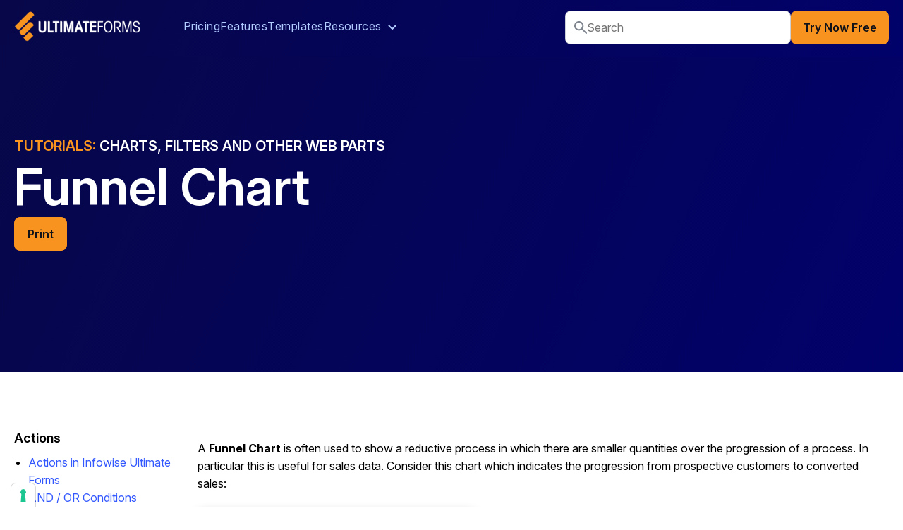

--- FILE ---
content_type: text/html; charset=utf-8
request_url: https://www.infowisesolutions.com/training/charts,-filters-and-other-web-parts/funnel-chart
body_size: 23001
content:
<!doctype html>
<html lang="en" data-scroll="0">
<head>
    <meta charset="utf-8">
    <meta name="viewport" content="width=device-width, initial-scale=1">
    <title>Tutorial: Charts, Filters And Other Web Parts - Funnel Chart</title>
    <meta name="description" content="Tutorial about creating Funnel Chart within Infowise Ultimte Forms for SharePoint">
    
    <style type="text/css">
        .awell {
            padding: 24px;
            border-radius: 8px;
            background-color: #FFF2D5;
            margin-bottom: 12px;
        }

        div.editor {
            padding: 8px;
            border: 1px solid #FFDD70;
            background-color: #F8FF84;
            width: 100%;
            margin-top: 12px;
            margin-bottom: 12px;
            font-size: .95em;
        }

        a.documentation-ref, a.documentation-ref:hover {
            border-bottom: 3px double #25a020;
            text-decoration: none;
        }

        div.overview img, div.awell img, div.body img  {
            max-width: 100%;
            height: auto;
            box-shadow: 4px 4px 16px #888;
            margin-top: 12px;
            margin-bottom: 12px;
            display: inline-block;
        }

        div.content h2 {
            color: #000;
            font-weight: 500;
            margin-top: 44px;
        }

        div.content h3 {
            color: #000;
            font-weight: 500;
            margin-top: 34px;
        }

        .row .collapse {
            display: block;
            text-align: left;
        }

            .row .collapse:not(.show) {
                display: block;
            }

        #pnlImages {
            width: 100%;
            min-height: 80px;
            border: 1px solid #ccc;
            padding: 10px;
            overflow-x: auto;
            white-space: nowrap;
            height: 200px;
            max-width:844px;
        }

            #pnlImages img {
                margin: 5px;
            }
    </style>
        <link href="https://www.infowisesolutions.com/training/charts,-filters-and-other-web-parts/funnel-chart" rel="canonical" />

    <script type="application/ld+json">
        {
        "@context" : "http://schema.org",
        "@type" : "Organization",
        "name" : "Infowise Solutions",
        "url" : "https://www.infowisesolutions.com/",
        "logo": "https://storage.infowisesolutions.com/images/uf/iwuf200transp.png",
        "sameAs" : [
        "https://www.facebook.com/infowise",
        "https://www.youtube.com/user/InfowiseSolutions",
        "https://www.linkedin.com/company/infowise"
        ]
        }
    </script>
    <style>@font-face {font-family: "Inter";font-style: normal;font-weight: 100 900;font-display: swap;src: url("https://storage.infowisesolutions.com/fonts/InterVariable.woff2") format("woff2")}@font-face{font-family:Inter;font-style:italic;font-weight:100 900;font-display:swap;src:url("https://storage.infowisesolutions.com/fonts/InterVariable-Italic.woff2") format("woff2")}body{font-family:Inter,sans-serif;font-weight:400;font-size:16px;margin:0;--header_height:528px;--header_top:192px}body,ol,ul{line-height:1.6}.btn,fieldset{border-width:0}.srchfield input,input,select,textarea{font-family:Inter}.btn,.navigbar,.srchfield{box-sizing:border-box}iframe{max-width:100%;max-height:contain}.twoColumns{display:flex;column-gap:20px}.twoColumns>*{flex-basis:100%}fieldset{padding-left:0;padding-right:0}fieldset.right{justify-content:right;display:flex}h1{line-height:1.2}.title1{font-size:48px}.title2{font-size:40px}.title3{font-size:32px}.medium{font-weight:500}.heading1{font-size:36px;margin-top:0;margin-bottom:0}span.uf{font-weight:700;text-transform:uppercase}span.uf span{font-weight:200}.btn{font-weight:600;font-size:16px;line-height:16px;border-radius:8px;min-width:75px;cursor:pointer;display:inline-flex;align-items:center;justify-content:center}.subheading1,.subheading2{font-weight:400;letter-spacing:0}.btn svg{margin-left:8px}.btn-primary{background-color:#f7931e;color:#121219;border:1px solid #f7931e}.btn-secondary{background-color:#fff;color:#121219;border:1px solid #cbcfd6}.btn-lg{padding:12px 16px;height:56px}.btn-md{padding:16px;height:48px}.navbar-wrapper{background:linear-gradient(114.4deg,#070749 -.91%,#01016b 100.53%);position:fixed;z-index:3;top:0;width:100%;display:flex;justify-content:center}.navigbar,.navigbar-form,.navigbar-form2,header{position:relative}.navigbar{padding:15px 0;display:flex}.navigbar-brand{height:44px}.page-header,header{height:var(--header_height)}.navigbar-collapse{display:flex;justify-content:space-between;width:100%}ul.navigbar-nav{display:flex;list-style-type:none;column-gap:24px;margin-top:10px;padding-left:60px}ul.navigbar-right{margin-top:0;margin-bottom:0;column-gap:16px;padding-left:0}.navig-item .navig-link{letter-spacing:.03em;color:#b2cbff;text-decoration:none}.navigbar-toggler-outer{column-gap:16px;display:none}.navigbar-toggler{border-width:0;background-color:transparent;color:#fff;font-size:32px}.navig-dropdown-menu,.navigbar-form2{display:none}.display1{font-size:72px;margin:0}.subheading1{font-size:20px}.subheading2{font-size:18px}.semibold{font-weight:600}@media only screen and (max-device-width:1024px){.navigbar{justify-content:space-between;padding:16px 0;position:unset}.navigbar-toggler-outer{display:flex}.navigbar-form{display:none}.navigbar-form2{display:block}.navigbar-collapse{display:none;position:absolute;top:77px;left:0;background:linear-gradient(114.4deg,#070749 -.91%,#01016b 100.53%);padding:20px}ul.navigbar-nav{flex-direction:column;gap:12px;padding-left:0}.display1{font-size:56px}.title1{font-size:40px;letter-spacing:-.005em}.heading1{font-size:32px;letter-spacing:0}.subheading1{font-size:18px;font-weight:400;letter-spacing:0}.subheading2{font-size:16px;letter-spacing:0}}@media only screen and (max-device-width:480px){.navigbar{justify-content:space-between;padding:16px 0}.hideMobile{display:none!important}.navigbar-form2{display:none}.navigbar-form{display:block}.display1{font-size:40px;max-width:95%}.title1{font-size:32px;letter-spacing:0}.heading1{font-size:28px;letter-spacing:0}.subheading1,.subheading2{font-size:18px;letter-spacing:0}}.headingTop,.page-banner{flex-direction:column;display:flex}.innerWidth{width:1240px!important}.headingTop{margin-top:var(--header_top);color:#fff;text-align:left;row-gap:16px;line-height:1.5}.westside500{color:#f7931e}.page-header{position:absolute;width:100%;background:linear-gradient(114.4deg,#070749 -.91%,#01016b 100.53%)}.page-banner{z-index:2;position:relative;row-gap:124px;margin:auto;overflow:hidden}.page-header-gradient{position:absolute;width:100%;height:0;left:0;top:0;background:linear-gradient(180deg,rgba(255,255,255,0) 74.45%,#fff 100%)}.page-content{display:flex;flex-direction:column;align-items:center;padding-top:80px;padding-bottom:80px}.narrowText{width:820px}@media (max-width:1024px){.page-header-ellipse1,.page-header-ellipse3{display:none}.page-banner{row-gap:88px}.headingTop{margin-top:200px;padding-left:0;padding-right:0}.page-header,header{height:var(--header_height)}.page-header-gradient{height:0}.innerWidth{width:calc(100vw - 64px)!important}.page-content{padding:48px 32px}.narrowText{width:90%;padding-left:0;padding-right:0}}@media (max-width:480px){.twoColumns{flex-direction:column}.page-header,header{height:444px}.page-header-ellipse1,.page-header-ellipse2,.page-header-ellipse3{display:none}.page-banner{row-gap:64px}.headingTop{margin-top:152px;padding-left:0;padding-right:0;box-sizing:border-box}.page-header-gradient{height:0}.innerWidth{width:calc(100vw - 48px)!important}.page-content{padding:32px 24px}}html:is([data-scroll='0']) .navbar-wrapper{background:unset}.srchfield{height:48px;border-radius:8px;border:1px solid #cdd0d4;width:320px;padding-left:12px;padding-right:12px;background-color:#fff;display:flex;gap:12px;align-items:center;position:relative}.srchfield input{border-width:0!important;padding:0!important;width:270px!important;font-size:16px}.srchfield .sugg{position:absolute;background-color:#fff;border:1px solid #eee;border-radius:3px;top:37px;left:37px;display:none}.srchfield .sugg a{display:block;padding:6px 8px;color:#333;text-decoration:none}.srchfield .sugg a.active,.srchfield .sugg a:hover{background-color:#eee;color:#111;text-decoration:none}.label1{font-size:16px;line-height:16px;letter-spacing:.0025em}a{text-decoration:none;color:#3358ff}input[type=datetime-local],input[type=email],input[type=number],input[type=password],input[type=tel],input[type=text],select,textarea{border:1px solid #cdd0d4;border-radius:8px;padding:12px 16px;width:100%;box-sizing:border-box}input[type=datetime-local].invalid,input[type=email].invalid,input[type=number].invalid,input[type=password].invalid,input[type=tel].invalid,input[type=text].invalid,select.invalid,textarea.invalid{border:1px dashed #f7777f!important;transition:.2s linear}input[type=checkbox]:checked,input[type=radio]:checked{border-color:#f7931e;color:#f7931e}input[type=datetime-local]:hover,input[type=email]:hover,input[type=number]:hover,input[type=password]:hover,input[type=tel]:hover,input[type=text]:hover,select:hover,textarea:hover{border-color:#aaafb6}input[type=datetime-local]:active,input[type=email]:active,input[type=number]:active,input[type=password]:active,input[type=tel]:active,input[type=text]:active,select:active,textarea:active{border-color:#84a7ff}input[type=checkbox],input[type=radio]{margin-right:8px}.headingTop h2.subheading1{margin:0;line-height:1.5}.btn-sm{padding: 12px 16px 12px 16px;height: 40px}</style>
    
</head>
<body>
    <!-- Google Tag Manager (noscript) -->
    <noscript>
        <iframe src="https://www.googletagmanager.com/ns.html?id=GTM-TPJW6LX" height="0" width="0" style="display:none;visibility:hidden"></iframe>
    </noscript>
    <!-- End Google Tag Manager (noscript) -->
    <div class="page-wrapper" id="pageWrapper">
        <header id="pageHeader">
            <div class="page-header">
                <div class="page-header-gradient"></div>
            </div>
            <div class="navbar-wrapper">
                <nav class="navigbar innerWidth">
                    <a class="navigbar-brand" href="/"><img width="180" height="44" src="https://storage.infowisesolutions.com/images/v5/uf2024transp.webp" alt="Infowise Ultimate Forms" /></a>
                    <div class="navigbar-collapse" id="iwMainNav">
                        <ul class="navigbar-nav">
                            <li class="navig-item"><a class="navig-link label1 navpricing" href="/pricing">Pricing</a></li>
                            <li class="navig-item"><a class="navig-link label1 navfeatures" href="/features">Features</a></li>
                            <li class="navig-item"><a class="navig-link label1 navsolutions" href="/solutions">Templates</a></li>
                            <li class="navig-item navig-dropdown">
                                <a class="navig-link navig-dropdown-toggle label1" id="navigbarResources" href="#" onclick="expandMenu(this, event)" aria-haspopup="true" aria-expanded="false">
                                    Resources&nbsp;&nbsp;<svg width="12" height="8" viewBox="0 0 12 8" fill="none" xmlns="http://www.w3.org/2000/svg">
                                        <path d="M6.075 7.05C5.94167 7.05 5.81667 7.02917 5.7 6.9875C5.58333 6.94583 5.475 6.875 5.375 6.775L0.775 2.175C0.591667 1.99167 0.5 1.75833 0.5 1.475C0.5 1.19167 0.591667 0.958333 0.775 0.775C0.958333 0.591667 1.19167 0.5 1.475 0.5C1.75833 0.5 1.99167 0.591667 2.175 0.775L6.075 4.675L9.975 0.775C10.1583 0.591667 10.3917 0.5 10.675 0.5C10.9583 0.5 11.1917 0.591667 11.375 0.775C11.5583 0.958333 11.65 1.19167 11.65 1.475C11.65 1.75833 11.5583 1.99167 11.375 2.175L6.775 6.775C6.675 6.875 6.56667 6.94583 6.45 6.9875C6.33333 7.02917 6.20833 7.05 6.075 7.05Z" fill="#B2CBFF" />
                                    </svg>
                                </a>
                                <div class="navig-dropdown-menu" aria-labelledby="navigbarResources">
                                    <div class="navig-dropdown-menu-inner">
                                        <a class="navig-dropdown-item" href="/partners">
                                            <div class="navig-dropdown-item-icon">
                                                <svg width="64" height="64" viewBox="0 0 64 64" fill="none" xmlns="http://www.w3.org/2000/svg">
                                                    <rect width="64" height="64" rx="8" fill="#FFF2D5" />
                                                    <path d="M10 46.5V40C10 39.0333 10.3417 38.2083 11.025 37.525C11.7083 36.8417 12.5333 36.5 13.5 36.5H20.55C21.1167 36.5 21.6583 36.6417 22.175 36.925C22.6917 37.2083 23.1333 37.6 23.5 38.1C24.4667 39.5 25.7 40.5833 27.2 41.35C28.7 42.1167 30.3 42.5 32 42.5C33.7 42.5 35.3 42.1167 36.8 41.35C38.3 40.5833 39.55 39.5 40.55 38.1C40.9167 37.6 41.35 37.2083 41.85 36.925C42.35 36.6417 42.8833 36.5 43.45 36.5H50.5C51.4667 36.5 52.2917 36.8417 52.975 37.525C53.6583 38.2083 54 39.0333 54 40V46.5C54 46.9333 53.8583 47.2917 53.575 47.575C53.2917 47.8583 52.9333 48 52.5 48H42.5C42.0667 48 41.7083 47.8583 41.425 47.575C41.1417 47.2917 41 46.9333 41 46.5V42.05C39.8 43.15 38.425 44 36.875 44.6C35.325 45.2 33.7 45.5 32 45.5C30.3 45.5 28.6833 45.2 27.15 44.6C25.6167 44 24.2333 43.15 23 42.05V46.5C23 46.9333 22.8583 47.2917 22.575 47.575C22.2917 47.8583 21.9333 48 21.5 48H11.5C11.0667 48 10.7083 47.8583 10.425 47.575C10.1417 47.2917 10 46.9333 10 46.5ZM32 39.5C30.8333 39.5 29.7083 39.225 28.625 38.675C27.5417 38.125 26.6667 37.3667 26 36.4C25.4667 35.6333 24.825 35.0167 24.075 34.55C23.325 34.0833 22.5167 33.7667 21.65 33.6C22.6167 32.6 24.1333 31.8333 26.2 31.3C28.2667 30.7667 30.2 30.5 32 30.5C33.8 30.5 35.7417 30.7667 37.825 31.3C39.9083 31.8333 41.4333 32.6 42.4 33.6C41.5333 33.7667 40.725 34.0833 39.975 34.55C39.225 35.0167 38.5833 35.6333 38.05 36.4C37.3833 37.3667 36.5083 38.125 35.425 38.675C34.3417 39.225 33.2 39.5 32 39.5ZM16 33C14.5 33 13.2083 32.4583 12.125 31.375C11.0417 30.2917 10.5 29 10.5 27.5C10.5 25.9667 11.0417 24.6667 12.125 23.6C13.2083 22.5333 14.5 22 16 22C17.5333 22 18.8333 22.5333 19.9 23.6C20.9667 24.6667 21.5 25.9667 21.5 27.5C21.5 29 20.9667 30.2917 19.9 31.375C18.8333 32.4583 17.5333 33 16 33ZM48 33C46.5 33 45.2083 32.4583 44.125 31.375C43.0417 30.2917 42.5 29 42.5 27.5C42.5 25.9667 43.0417 24.6667 44.125 23.6C45.2083 22.5333 46.5 22 48 22C49.5333 22 50.8333 22.5333 51.9 23.6C52.9667 24.6667 53.5 25.9667 53.5 27.5C53.5 29 52.9667 30.2917 51.9 31.375C50.8333 32.4583 49.5333 33 48 33ZM32 27C30.5 27 29.2083 26.4583 28.125 25.375C27.0417 24.2917 26.5 23 26.5 21.5C26.5 19.9667 27.0417 18.6667 28.125 17.6C29.2083 16.5333 30.5 16 32 16C33.5333 16 34.8333 16.5333 35.9 17.6C36.9667 18.6667 37.5 19.9667 37.5 21.5C37.5 23 36.9667 24.2917 35.9 25.375C34.8333 26.4583 33.5333 27 32 27Z" fill="#F7931E" />
                                                </svg>
                                            </div>
                                            <div class="navig-dropdown-item-text">
                                                <div class="subheading2 semibold">Partners</div>
                                                <div>Find an implementation partner in your area or become a partner</div>
                                            </div>
                                        </a>
                                        <a class="navig-dropdown-item" href="/webinars">
                                            <div class="navig-dropdown-item-icon">
                                                <svg width="64" height="64" viewBox="0 0 64 64" fill="none" xmlns="http://www.w3.org/2000/svg">
                                                    <rect width="64" height="64" rx="8" fill="#FFF2D5" />
                                                    <path d="M29.45 37.05L38.5 31.25C38.9667 30.95 39.2 30.5333 39.2 30C39.2 29.4667 38.9667 29.05 38.5 28.75L29.45 22.95C28.95 22.6167 28.4417 22.6 27.925 22.9C27.4083 23.2 27.15 23.65 27.15 24.25V35.75C27.15 36.35 27.4083 36.8 27.925 37.1C28.4417 37.4 28.95 37.3833 29.45 37.05ZM15 46C14.2 46 13.5 45.7 12.9 45.1C12.3 44.5 12 43.8 12 43V17C12 16.2 12.3 15.5 12.9 14.9C13.5 14.3 14.2 14 15 14H49C49.8 14 50.5 14.3 51.1 14.9C51.7 15.5 52 16.2 52 17V43C52 43.8 51.7 44.5 51.1 45.1C50.5 45.7 49.8 46 49 46H39.5V48.5C39.5 48.9333 39.3583 49.2917 39.075 49.575C38.7917 49.8583 38.4333 50 38 50H26C25.5667 50 25.2083 49.8583 24.925 49.575C24.6417 49.2917 24.5 48.9333 24.5 48.5V46H15Z" fill="#F7931E" />
                                                </svg>
                                            </div>
                                            <div class="navig-dropdown-item-text">
                                                <div class="subheading2 semibold">Webinars</div>
                                                <div>Register for upcoming webinar or view recordings of past webinars</div>
                                            </div>
                                        </a>
                                        <a class="navig-dropdown-item" href="/blog">
                                            <div class="navig-dropdown-item-icon">
                                                <svg width="64" height="64" viewBox="0 0 64 64" fill="none" xmlns="http://www.w3.org/2000/svg">
                                                    <rect width="64" height="64" rx="8" fill="#FFF2D5" />
                                                    <path d="M18.75 48.9138C17.7167 48.9138 16.8333 48.5471 16.1 47.8138C15.3667 47.0805 15 46.1971 15 45.1638C15 44.1305 15.3667 43.2471 16.1 42.5138C16.8333 41.7805 17.7167 41.4138 18.75 41.4138C19.7833 41.4138 20.6667 41.7805 21.4 42.5138C22.1333 43.2471 22.5 44.1305 22.5 45.1638C22.5 46.1971 22.1333 47.0805 21.4 47.8138C20.6667 48.5471 19.7833 48.9138 18.75 48.9138ZM46.75 48.9138C46.0833 48.9138 45.5417 48.6805 45.125 48.2138C44.7083 47.7471 44.4667 47.1805 44.4 46.5138C44.1 42.8805 43.2 39.4971 41.7 36.3638C40.2 33.2305 38.25 30.4638 35.85 28.0638C33.45 25.6638 30.6833 23.7138 27.55 22.2138C24.4167 20.7138 21.0333 19.8138 17.4 19.5138C16.7333 19.4471 16.1667 19.2055 15.7 18.7888C15.2333 18.3721 15 17.8305 15 17.1638C15 16.4971 15.25 15.9555 15.75 15.5388C16.25 15.1221 16.8333 14.9471 17.5 15.0138C21.7333 15.3138 25.675 16.3221 29.325 18.0388C32.975 19.7555 36.2167 22.0305 39.05 24.8638C41.8833 27.6971 44.1583 30.9388 45.875 34.5888C47.5917 38.2388 48.6 42.1805 48.9 46.4138C48.9667 47.0805 48.7917 47.6638 48.375 48.1638C47.9583 48.6638 47.4167 48.9138 46.75 48.9138ZM33.85 48.9138C33.2167 48.9138 32.675 48.6888 32.225 48.2388C31.775 47.7888 31.5167 47.2305 31.45 46.5638C31.1833 44.6638 30.65 42.8971 29.85 41.2638C29.05 39.6305 28.0167 38.1805 26.75 36.9138C25.4833 35.6471 24.0583 34.5888 22.475 33.7388C20.8917 32.8888 19.1667 32.3305 17.3 32.0638C16.6667 31.9638 16.125 31.6971 15.675 31.2638C15.225 30.8305 15 30.2971 15 29.6638C15 29.0305 15.225 28.4971 15.675 28.0638C16.125 27.6305 16.65 27.4471 17.25 27.5138C19.75 27.7805 22.075 28.4555 24.225 29.5388C26.375 30.6221 28.2833 32.0138 29.95 33.7138C31.6167 35.4138 32.975 37.3721 34.025 39.5888C35.075 41.8055 35.7333 44.1638 36 46.6638C36.0667 47.2971 35.8833 47.8305 35.45 48.2638C35.0167 48.6971 34.4833 48.9138 33.85 48.9138Z" fill="#F7931E" />
                                                </svg>
                                            </div>
                                            <div class="navig-dropdown-item-text">
                                                <div class="subheading2 semibold">Blog</div>
                                                <div>Read about new features, industry examples and trends</div>
                                            </div>
                                        </a>
                                        <a class="navig-dropdown-item" href="/instructor-led-training">
                                            <div class="navig-dropdown-item-icon">
                                                <svg width="64" height="64" viewBox="0 0 64 64" fill="none" xmlns="http://www.w3.org/2000/svg">
                                                    <rect width="64" height="64" rx="8" fill="#FFF2D5" />
                                                    <path d="M50.35 39.95V27.35L32.75 36.85C32.2833 37.1167 31.8 37.2417 31.3 37.225C30.8 37.2083 30.3167 37.0667 29.85 36.8L11.75 26.9C11.4833 26.7333 11.2917 26.5412 11.175 26.3235C11.0583 26.1062 11 25.8645 11 25.5985C11 25.3328 11.0583 25.0917 11.175 24.875C11.2917 24.6583 11.4833 24.4667 11.75 24.3L29.85 14.4C30.079 14.2667 30.3143 14.1667 30.556 14.1C30.7977 14.0333 31.0457 14 31.3 14C31.5543 14 31.8023 14.0333 32.044 14.1C32.2857 14.1667 32.521 14.2667 32.75 14.4L52.55 25.15C52.804 25.2787 53.0008 25.4652 53.1405 25.7095C53.2802 25.9535 53.35 26.217 53.35 26.5V39.95C53.35 40.375 53.2053 40.7312 52.916 41.0185C52.627 41.3062 52.2687 41.45 51.841 41.45C51.4137 41.45 51.0583 41.3062 50.775 41.0185C50.4917 40.7312 50.35 40.375 50.35 39.95ZM29.85 48.8L18.35 42.5C17.8833 42.2333 17.5083 41.8625 17.225 41.3875C16.9417 40.9125 16.8 40.4 16.8 39.85V31.15L29.85 38.3C30.3053 38.5667 30.7858 38.7 31.2915 38.7C31.7972 38.7 32.2833 38.5667 32.75 38.3L45.8 31.15V39.85C45.8 40.4 45.6583 40.9125 45.375 41.3875C45.0917 41.8625 44.7167 42.2333 44.25 42.5L32.75 48.8C32.521 48.9333 32.2857 49.0333 32.044 49.1C31.8023 49.1667 31.5543 49.2 31.3 49.2C31.0457 49.2 30.7977 49.1667 30.556 49.1C30.3143 49.0333 30.079 48.9333 29.85 48.8Z" fill="#F7931E" />
                                                </svg>
                                            </div>
                                            <div class="navig-dropdown-item-text">
                                                <div class="subheading2 semibold">Training</div>
                                                <div>Sign up for instructor-led training and become an expert fast</div>
                                            </div>
                                        </a>
                                        <a class="navig-dropdown-item" href="/training/">
                                            <div class="navig-dropdown-item-icon">
                                                <svg width="64" height="64" viewBox="0 0 64 64" fill="none" xmlns="http://www.w3.org/2000/svg">
                                                    <rect width="64" height="64" rx="8" fill="#FFF2D5" />
                                                    <path d="M41.9 27.75L48 24.25C48.2667 24.1 48.4 23.8875 48.4 23.6125C48.4 23.3375 48.2667 23.1167 48 22.95L41.9 19.45C41.6773 19.3167 41.43 19.25 41.158 19.25C40.886 19.25 40.6333 19.3167 40.4 19.45L34.3 22.95C34.0333 23.1 33.9 23.3125 33.9 23.5875C33.9 23.8625 34.0333 24.0833 34.3 24.25L40.4 27.75C40.6227 27.8833 40.87 27.95 41.142 27.95C41.414 27.95 41.6667 27.8833 41.9 27.75ZM41.9 33.85L45.9 31.55C46.125 31.4263 46.3063 31.2468 46.444 31.0115C46.5813 30.7762 46.65 30.5223 46.65 30.25V26.9L41.9 29.65C41.6773 29.7833 41.43 29.85 41.158 29.85C40.886 29.85 40.6333 29.7833 40.4 29.65L35.65 26.9V30.25C35.65 30.5223 35.7188 30.7762 35.8565 31.0115C35.9938 31.2468 36.175 31.4263 36.4 31.55L40.4 33.85C40.6227 33.9833 40.87 34.05 41.142 34.05C41.414 34.05 41.6667 33.9833 41.9 33.85ZM39.35 48C38.993 48 38.6935 47.865 38.4515 47.595C38.2092 47.325 38.0753 47.01 38.05 46.65C37.9167 43.45 37.2333 40.4333 36 37.6C34.7667 34.7667 33.1238 32.2478 31.0715 30.0435C29.0188 27.8388 26.6272 26.0305 23.8965 24.6185C21.1655 23.2062 18.2167 22.3333 15.05 22C14.2167 21.9 13.5167 21.5683 12.95 21.005C12.3833 20.442 12.1 19.742 12.1 18.905C12.1 18.0683 12.3937 17.375 12.981 16.825C13.5683 16.275 14.2747 16 15.1 16H49.1C49.925 16 50.6313 16.2937 51.219 16.881C51.8063 17.4687 52.1 18.175 52.1 19V45C52.1 45.825 51.8063 46.5312 51.219 47.1185C50.6313 47.7062 49.925 48 49.1 48H39.35ZM23.5765 48C23.1855 48 22.8433 47.8778 22.55 47.6335C22.2567 47.3892 22.0733 47.0613 22 46.65C21.7 44.35 20.7583 42.3917 19.175 40.775C17.5917 39.1583 15.6667 38.2 13.4 37.9C13.0333 37.8333 12.725 37.6492 12.475 37.3475C12.225 37.0458 12.1 36.7018 12.1 36.3155C12.1 35.9052 12.225 35.55 12.475 35.25C12.725 34.95 13.0333 34.8167 13.4 34.85C16.5 35.15 19.1333 36.4083 21.3 38.625C23.4667 40.8417 24.7167 43.5 25.05 46.6C25.1167 46.993 24.9917 47.3245 24.675 47.5945C24.3583 47.8648 23.9922 48 23.5765 48ZM31.6 48C31.2 48 30.85 47.8667 30.55 47.6C30.25 47.3333 30.0833 47 30.05 46.6C29.6833 42.1333 27.9583 38.3167 24.875 35.15C21.7917 31.9833 18.0333 30.2167 13.6 29.85C13.1667 29.8167 12.8083 29.6492 12.525 29.3475C12.2417 29.0455 12.1 28.6933 12.1 28.291C12.1 27.8637 12.275 27.5083 12.625 27.225C12.975 26.9417 13.3833 26.8167 13.85 26.85C19.0087 27.278 23.3983 29.335 27.019 33.021C30.6397 36.707 32.65 41.15 33.05 46.35C33.0833 46.8167 32.9563 47.2083 32.669 47.525C32.3813 47.8417 32.025 48 31.6 48ZM13.993 48C13.431 48 12.9583 47.806 12.575 47.418C12.1917 47.03 12 46.555 12 45.993C12 45.431 12.194 44.9583 12.582 44.575C12.97 44.1917 13.445 44 14.007 44C14.569 44 15.0417 44.194 15.425 44.582C15.8083 44.97 16 45.445 16 46.007C16 46.569 15.806 47.0417 15.418 47.425C15.03 47.8083 14.555 48 13.993 48Z" fill="#F7931E" />
                                                </svg>
                                            </div>
                                            <div class="navig-dropdown-item-text">
                                                <div class="subheading2 semibold">Tutorials</div>
                                                <div>Accomplish common tasks easily with step-by-step instructions</div>
                                            </div>
                                        </a>
                                        <a class="navig-dropdown-item" href="/documentation/">
                                            <div class="navig-dropdown-item-icon">
                                                <svg width="64" height="64" viewBox="0 0 64 64" fill="none" xmlns="http://www.w3.org/2000/svg">
                                                    <rect width="64" height="64" rx="8" fill="#FFF2D5" />
                                                    <path d="M19 52C18.2 52 17.5 51.7 16.9 51.1C16.3 50.5 16 49.8 16 49V15C16 14.2 16.3 13.5 16.9 12.9C17.5 12.3 18.2 12 19 12H35.8C36.2 12 36.5917 12.0833 36.975 12.25C37.3583 12.4167 37.6833 12.6333 37.95 12.9L47.1 22.05C47.3667 22.3167 47.5833 22.6417 47.75 23.025C47.9167 23.4083 48 23.8 48 24.2V49C48 49.8 47.7 50.5 47.1 51.1C46.5 51.7 45.8 52 45 52H19ZM35.55 22.8C35.55 23.2333 35.6917 23.5917 35.975 23.875C36.2583 24.1583 36.6167 24.3 37.05 24.3H45L35.55 15V22.8ZM29.7 39.35L25.5 35.15C25.3667 35.0167 25.2167 34.9167 25.05 34.85C24.8833 34.7833 24.7167 34.75 24.55 34.75C24.3833 34.75 24.2167 34.7917 24.05 34.875C23.8833 34.9583 23.7333 35.0667 23.6 35.2C23.3333 35.4667 23.2 35.7917 23.2 36.175C23.2 36.5583 23.3333 36.8833 23.6 37.15L28.65 42.2C28.8167 42.3667 28.9833 42.4833 29.15 42.55C29.3167 42.6167 29.5 42.65 29.7 42.65C29.9 42.65 30.0833 42.6167 30.25 42.55C30.4167 42.4833 30.5833 42.3667 30.75 42.2L40.2 32.75C40.4667 32.4833 40.6 32.1583 40.6 31.775C40.6 31.3917 40.4667 31.0667 40.2 30.8C39.9333 30.5333 39.6083 30.4 39.225 30.4C38.8417 30.4 38.5167 30.5333 38.25 30.8L29.7 39.35Z" fill="#F7931E" />
                                                </svg>
                                            </div>
                                            <div class="navig-dropdown-item-text">
                                                <div class="subheading2 semibold">Documentation</div>
                                                <div>Learn in depth about every feature of our product</div>
                                            </div>
                                        </a>
                                        <a class="navig-dropdown-item" href="/support">
                                            <div class="navig-dropdown-item-icon">
                                                <svg width="64" height="64" viewBox="0 0 64 64" fill="none" xmlns="http://www.w3.org/2000/svg">
                                                    <rect width="64" height="64" rx="8" fill="#FFF2D5" />
                                                    <path d="M30.95 24.95L26.8 20.75C26.5 20.45 26.35 20.1 26.35 19.7C26.35 19.3 26.5 18.95 26.8 18.65L30.95 14.45C31.25 14.15 31.6 14 32 14C32.4 14 32.75 14.15 33.05 14.45L37.25 18.65C37.55 18.95 37.7 19.3 37.7 19.7C37.7 20.1 37.55 20.45 37.25 20.75L33.05 24.95C32.75 25.25 32.4 25.4 32 25.4C31.6 25.4 31.25 25.25 30.95 24.95ZM11.5 49.45C11.0667 49.45 10.7083 49.3083 10.425 49.025C10.1417 48.7417 10 48.3833 10 47.95V41.45C10 40.4833 10.3417 39.6583 11.025 38.975C11.7083 38.2917 12.5333 37.95 13.5 37.95H20.55C21.1167 37.95 21.6583 38.0917 22.175 38.375C22.6917 38.6583 23.1333 39.05 23.5 39.55C24.4667 40.95 25.7 42.0333 27.2 42.8C28.7 43.5667 30.3 43.95 32 43.95C33.7 43.95 35.3 43.5667 36.8 42.8C38.3 42.0333 39.55 40.95 40.55 39.55C40.9167 39.05 41.35 38.6583 41.85 38.375C42.35 38.0917 42.8833 37.95 43.45 37.95H50.5C51.4667 37.95 52.2917 38.2917 52.975 38.975C53.6583 39.6583 54 40.4833 54 41.45V47.95C54 48.3833 53.8583 48.7417 53.575 49.025C53.2917 49.3083 52.9333 49.45 52.5 49.45H42.5C42.0667 49.45 41.7083 49.3083 41.425 49.025C41.1417 48.7417 41 48.3833 41 47.95V43.5C39.8 44.6 38.425 45.45 36.875 46.05C35.325 46.65 33.7 46.95 32 46.95C30.3 46.95 28.6833 46.65 27.15 46.05C25.6167 45.45 24.2333 44.6 23 43.5V47.95C23 48.3833 22.8583 48.7417 22.575 49.025C22.2917 49.3083 21.9333 49.45 21.5 49.45H11.5ZM16 34.45C14.5 34.45 13.2083 33.9083 12.125 32.825C11.0417 31.7417 10.5 30.45 10.5 28.95C10.5 27.4167 11.0417 26.1167 12.125 25.05C13.2083 23.9833 14.5 23.45 16 23.45C17.5333 23.45 18.8333 23.9833 19.9 25.05C20.9667 26.1167 21.5 27.4167 21.5 28.95C21.5 30.45 20.9667 31.7417 19.9 32.825C18.8333 33.9083 17.5333 34.45 16 34.45ZM48 34.45C46.5 34.45 45.2083 33.9083 44.125 32.825C43.0417 31.7417 42.5 30.45 42.5 28.95C42.5 27.4167 43.0417 26.1167 44.125 25.05C45.2083 23.9833 46.5 23.45 48 23.45C49.5333 23.45 50.8333 23.9833 51.9 25.05C52.9667 26.1167 53.5 27.4167 53.5 28.95C53.5 30.45 52.9667 31.7417 51.9 32.825C50.8333 33.9083 49.5333 34.45 48 34.45Z" fill="#F7931E" />
                                                </svg>
                                            </div>
                                            <div class="navig-dropdown-item-text">
                                                <div class="subheading2 semibold">Support</div>
                                                <div>Browse online support resources or open a support ticket</div>
                                            </div>
                                        </a>
                                        <a class="navig-dropdown-item" href="/contact">
                                            <div class="navig-dropdown-item-icon">
                                                <svg width="64" height="64" viewBox="0 0 64 64" fill="none" xmlns="http://www.w3.org/2000/svg">
                                                    <rect width="64" height="64" rx="8" fill="#FFF2D5" />
                                                    <path d="M47.75 50C43.8833 50 39.9417 49.0667 35.925 47.2C31.9083 45.3333 28.1833 42.6833 24.75 39.25C21.3167 35.8167 18.6667 32.0917 16.8 28.075C14.9333 24.0583 14 20.1167 14 16.25C14 15.6167 14.2167 15.0833 14.65 14.65C15.0833 14.2167 15.6167 14 16.25 14H23.25C23.7167 14 24.1167 14.1667 24.45 14.5C24.7833 14.8333 25.0167 15.25 25.15 15.75L26.5 22.05C26.5667 22.5167 26.5583 22.9417 26.475 23.325C26.3917 23.7083 26.2167 24.0333 25.95 24.3L20.95 29.35C21.8167 30.8167 22.7333 32.1833 23.7 33.45C24.6667 34.7167 25.7333 35.9167 26.9 37.05C28.1333 38.3167 29.4333 39.475 30.8 40.525C32.1667 41.575 33.6 42.5 35.1 43.3L39.85 38.4C40.1833 38.0333 40.5667 37.7833 41 37.65C41.4333 37.5167 41.8667 37.4833 42.3 37.55L48.25 38.85C48.75 38.9833 49.1667 39.25 49.5 39.65C49.8333 40.05 50 40.5 50 41V47.75C50 48.3833 49.7833 48.9167 49.35 49.35C48.9167 49.7833 48.3833 50 47.75 50Z" fill="#F7931E" />
                                                </svg>
                                            </div>
                                            <div class="navig-dropdown-item-text">
                                                <div class="subheading2 semibold">Contact Us</div>
                                                <div>Contact us with your questions, suggestions and concerns</div>
                                            </div>
                                        </a>
                                    </div>
                                </div>
                            </li>
                        </ul>

                        <ul class="navigbar-nav navigbar-right hideMobile">
                            <li class="navig-item">
                                <form class="navigbar-form">
                                    <div class="srchfield">
    <svg width="18" height="18" viewBox="0 0 18 18" fill="none" xmlns="http://www.w3.org/2000/svg">
        <path d="M6.65718 13.3144C4.79659 13.3144 3.22191 12.67 1.93314 11.3812C0.644381 10.0925 0 8.51778 0 6.65718C0 4.79659 0.644381 3.22191 1.93314 1.93314C3.22191 0.644381 4.79659 0 6.65718 0C8.51778 0 10.0925 0.644381 11.3812 1.93314C12.67 3.22191 13.3144 4.79659 13.3144 6.65718C13.3144 7.40825 13.1949 8.11664 12.9559 8.78236C12.7169 9.44808 12.3926 10.037 11.9829 10.5491L17.7184 16.2845C17.9061 16.4723 18 16.7112 18 17.0014C18 17.2916 17.9061 17.5306 17.7184 17.7184C17.5306 17.9061 17.2916 18 17.0014 18C16.7112 18 16.4723 17.9061 16.2845 17.7184L10.5491 11.9829C10.037 12.3926 9.44808 12.7169 8.78236 12.9559C8.11664 13.1949 7.40825 13.3144 6.65718 13.3144ZM6.65718 11.266C7.93741 11.266 9.0256 10.8179 9.92176 9.92176C10.8179 9.0256 11.266 7.93741 11.266 6.65718C11.266 5.37696 10.8179 4.28876 9.92176 3.3926C9.0256 2.49644 7.93741 2.04836 6.65718 2.04836C5.37696 2.04836 4.28876 2.49644 3.3926 3.3926C2.49644 4.28876 2.04836 5.37696 2.04836 6.65718C2.04836 7.93741 2.49644 9.0256 3.3926 9.92176C4.28876 10.8179 5.37696 11.266 6.65718 11.266Z" fill="#808790" />
    </svg>
    <input autocomplete="off" placeholder="Search" type="text" title="Search field" onkeydown="return _search(event)" />
    <div class="sugg"></div>
</div>
                                </form>
                            </li>
                            <li class="navig-item"></li>
                            <li class="navig-item"><a class="btn btn-md btn-primary" href="https://www.infowisesolutions.com/installer/uf">Try Now Free</a></li>
                        </ul>
                    </div>
                    <div class="navigbar-toggler-outer">
                        <form class="navigbar-form2">
                            <div class="srchfield">
    <svg width="18" height="18" viewBox="0 0 18 18" fill="none" xmlns="http://www.w3.org/2000/svg">
        <path d="M6.65718 13.3144C4.79659 13.3144 3.22191 12.67 1.93314 11.3812C0.644381 10.0925 0 8.51778 0 6.65718C0 4.79659 0.644381 3.22191 1.93314 1.93314C3.22191 0.644381 4.79659 0 6.65718 0C8.51778 0 10.0925 0.644381 11.3812 1.93314C12.67 3.22191 13.3144 4.79659 13.3144 6.65718C13.3144 7.40825 13.1949 8.11664 12.9559 8.78236C12.7169 9.44808 12.3926 10.037 11.9829 10.5491L17.7184 16.2845C17.9061 16.4723 18 16.7112 18 17.0014C18 17.2916 17.9061 17.5306 17.7184 17.7184C17.5306 17.9061 17.2916 18 17.0014 18C16.7112 18 16.4723 17.9061 16.2845 17.7184L10.5491 11.9829C10.037 12.3926 9.44808 12.7169 8.78236 12.9559C8.11664 13.1949 7.40825 13.3144 6.65718 13.3144ZM6.65718 11.266C7.93741 11.266 9.0256 10.8179 9.92176 9.92176C10.8179 9.0256 11.266 7.93741 11.266 6.65718C11.266 5.37696 10.8179 4.28876 9.92176 3.3926C9.0256 2.49644 7.93741 2.04836 6.65718 2.04836C5.37696 2.04836 4.28876 2.49644 3.3926 3.3926C2.49644 4.28876 2.04836 5.37696 2.04836 6.65718C2.04836 7.93741 2.49644 9.0256 3.3926 9.92176C4.28876 10.8179 5.37696 11.266 6.65718 11.266Z" fill="#808790" />
    </svg>
    <input autocomplete="off" placeholder="Search" type="text" title="Search field" onkeydown="return _search(event)" />
    <div class="sugg"></div>
</div>
                        </form>
                        <button type="button" class="navigbar-toggler" aria-expanded="false" aria-controls="iwMainNav" aria-label="Toggle navigation" onclick="expandMobileMenu(this, event)">☰</button>
                    </div>
                </nav>
            </div>
            
    <style>
        .main {
            display: flex;
            gap: 64px;
        }

        .treeContainer {
            width: 260px;
            display: flex;
            gap: 30px;
        }

        .hideLarge {
            display: none;
        }

        .content {
            display: flex;
            flex-direction: column;
            gap: 24px;
            position: relative;
            width: calc(100% - 260px);
        }

        .topic {
            margin-bottom: 30px;
        }

            .topic > div:first-child {
                margin-bottom: 8px;
            }

            .topic > div:not(:first-child) {
                list-style: disc;
                display: list-item;
                margin-left: 20px
            }

        .body {
            display: flex;
            justify-content: space-between;
            gap: 30px;
        }

        .modified {
            margin-bottom: 12px;
            font-size: .87em;
            color: #999;
        }

        @media only screen and (max-device-width: 1024px) {
            .main {
                gap: 24px;
            }

            iframe {
                width: 429px;
                height: 241px;
            }

            .awell iframe {
                width: 381px;
                height: 214px;
            }
        }

        @media only screen and (max-device-width: 480px) {
            .main {
                flex-direction: column;
            }

            .treeContainer {
                flex-direction: column;
                width: 100%;
                align-items: center;
            }

            .hideSmall {
                display: none;
            }

            .hideLarge {
                display: block;
            }

            #leftMenuCollapse {
                display: none;
            }

            .content {
                width: 100%;
            }

            iframe {
                width: calc(100vw - 48px);
                height: calc(67vw - 48px);
            }

            .awell iframe {
                width: calc(100vw - 96px);
                height: calc(67vw - 96px);
            }
        }
    </style>
    <div class="page-banner innerWidth">
        <div class="headingTop">
            <div class="subheading1 semibold" style="text-transform:uppercase">
                <span class="westside500">TUTORIALS: </span>Charts, Filters And Other Web Parts
            </div>
            <h1 class="display1 semibold">
                Funnel Chart
            </h1>
            <div>
                <a class="btn btn-primary btn-md" href="/tutorial/print/39" target="_blank">Print</a>
            </div>
            </div>
        </div>

        </header>
        <main class="page-content">
            

<div class="innerWidth">
    <div class="main">
        <div class="treeContainer" id="treeContainer">
            <div class="hideLarge">
                <button class="btn btn-primary btn-md" onclick="document.getElementById('leftMenuCollapse').style.display = document.getElementById('leftMenuCollapse').style.display?'none':'block'" role="button" aria-expanded="false" aria-controls="collapseExample">
                    Show Topics
                </button>
            </div>
            <div id="leftMenuCollapse">
                    <div class="topic">
                        <div class="subheading2 semibold">Actions</div>
                                <div><a href='/training/actions/actions-in-infowise-ultimate-forms'>Actions in Infowise Ultimate Forms</a></div>
                                <div><a href='/training/actions/and-iwfsl-or-conditions'>AND / OR Conditions</a></div>
                                <div><a href='/training/actions/create-list-item-action'>Create List Item Action</a></div>
                                <div><a href='/training/actions/delete-items-action'>Delete Items Action</a></div>
                                <div><a href='/training/actions/send-email-action'>Send Email Action</a></div>
                                <div><a href='/training/actions/update-action'>Update Action</a></div>
                                <div><a href='/training/actions/create-a-listiwfsllibrary-action'>Create a List/Library Action</a></div>
                                <div><a href='/training/actions/copy-list-item-action'>Copy List Item Action</a></div>
                                <div><a href='/training/actions/create-a-site-action'>Create a Site Action</a></div>
                                <div><a href='/training/actions/manage-permissions-action'>Manage Permissions Action</a></div>
                                <div><a href='/training/actions/check-if-field-value-changed'>Check if field value changed</a></div>
                                <div><a href='/training/actions/create-a-history-section'>Create a history section</a></div>
                                <div><a href='/training/actions/action-history'>Action History</a></div>
                                <div><a href='/training/actions/actions-vs-form-actions'>Actions vs Form Actions</a></div>
                    </div>
                    <div class="topic">
                        <div class="subheading2 semibold">Getting Started</div>
                                <div><a href='/training/getting-started/differences-between-infowise-ultimateforms-for-microsoft-365-and-on-premise-versions'>Differences Between Infowise UltimateForms for Microsoft 365 and On-premise Versions</a></div>
                                <div><a href='/training/getting-started/creating-a-site-from-a-business-solution-template'>Creating a site from a Business Solution Template</a></div>
                                <div><a href='/training/getting-started/kick-start-training'>Kick Start Training</a></div>
                                <div><a href='/training/getting-started/form-designer---make-a-basic-form'>Form Designer - Make a Basic Form</a></div>
                                <div><a href='/training/getting-started/build-it-now---expense-reports'>Build it Now - Expense Reports</a></div>
                                <div><a href='/training/getting-started/build-it-now---form-designer'>Build it Now - Form Designer</a></div>
                                <div><a href='/training/getting-started/build-it-now---approval-system-(classic)'>Build it Now - Approval System (Classic)</a></div>
                                <div><a href='/training/getting-started/build-it-now---charts-(classic)'>Build it Now - Charts (Classic)</a></div>
                                <div><a href='/training/getting-started/build-it-now---notification-and-escalation-system-(classic)'>Build it Now - Notification and Escalation System (Classic)</a></div>
                                <div><a href='/training/getting-started/build-it-now---process-diagram-with-workflow-(classic)'>Build it Now - Process Diagram with Workflow (Classic)</a></div>
                                <div><a href='/training/getting-started/build-it-now---reservations-system-(classic)'>Build it Now - Reservations System (Classic)</a></div>
                                <div><a href='/training/getting-started/build-it-now---timesheets-(classic)'>Build it Now - Timesheets (Classic)</a></div>
                                <div><a href='/training/getting-started/expense-report-with-one-approval-(classic)'>Expense Report with One Approval (Classic)</a></div>
                                <div><a href='/training/getting-started/vacation-report-with-one-approval-(classic)'>Vacation Report with One Approval (Classic)</a></div>
                    </div>
                    <div class="topic">
                        <div class="subheading2 semibold">Kickstart Training</div>
                                <div><a href='/training/kickstart-training/kickstart-training-overview'>Kickstart Training Overview</a></div>
                                <div><a href='/training/kickstart-training/site-setup'>Site Setup</a></div>
                                <div><a href='/training/kickstart-training/list-setup-and-initial-form'>List Setup and Initial Form</a></div>
                                <div><a href='/training/kickstart-training/form-building---part-1'>Form Building - Part 1</a></div>
                                <div><a href='/training/kickstart-training/form-building---part-2'>Form Building - Part 2</a></div>
                                <div><a href='/training/kickstart-training/form-building---part-3'>Form Building - Part 3</a></div>
                                <div><a href='/training/kickstart-training/form-building---part-4'>Form Building - Part 4</a></div>
                                <div><a href='/training/kickstart-training/form-building---part-5'>Form Building - Part 5</a></div>
                                <div><a href='/training/kickstart-training/form-building---part-6'>Form Building - Part 6</a></div>
                                <div><a href='/training/kickstart-training/form-building---part-7'>Form Building - Part 7</a></div>
                                <div><a href='/training/kickstart-training/email-alerts-setup'>Email Alerts Setup</a></div>
                    </div>
                    <div class="topic">
                        <div class="subheading2 semibold">Alerts</div>
                                <div><a href='/training/alerts/best-practices'>Best Practices</a></div>
                                <div><a href='/training/alerts/introduction'>Introduction</a></div>
                                <div><a href='/training/alerts/recipients'>Recipients</a></div>
                                <div><a href='/training/alerts/what-to-send'>What to Send</a></div>
                                <div><a href='/training/alerts/when-to-send'>When to Send</a></div>
                                <div><a href='/training/alerts/mail-templates'>Mail Templates</a></div>
                    </div>
                    <div class="topic">
                        <div class="subheading2 semibold">Working with Dates</div>
                                <div><a href='/training/working-with-dates/introduction'>Introduction</a></div>
                                <div><a href='/training/working-with-dates/time-and-date-functions'>Time and Date Functions</a></div>
                                <div><a href='/training/working-with-dates/build-a-dynamic-today-field'>Build a dynamic Today field</a></div>
                                <div><a href='/training/working-with-dates/today-field-date-comparisons'>Today field date comparisons</a></div>
                    </div>
                    <div class="topic">
                        <div class="subheading2 semibold">Form Designer</div>
                                <div><a href='/training/form-designer/moving,-adding-and-removing-fields'>Moving, Adding and Removing Fields</a></div>
                                <div><a href='/training/form-designer/form-designer---basic-styling'>Form Designer - Basic Styling</a></div>
                                <div><a href='/training/form-designer/default-values-and-dynamic-rules'>Default Values and Dynamic Rules</a></div>
                                <div><a href='/training/form-designer/using-grid-design-to-fine-tune-form-layout'>Using Grid Design to Fine-Tune Form Layout</a></div>
                                <div><a href='/training/form-designer/create-a-public-facing-form'>Create a Public Facing Form</a></div>
                                <div><a href='/training/form-designer/css-for-the-modern-form-designer-–-a-closer-look'>CSS for the Modern Form Designer – a Closer Look</a></div>
                                <div><a href='/training/form-designer/rules-to-control-form-element-behavior-–-form-state'>Rules to Control Form Element Behavior – Form State</a></div>
                    </div>
                    <div class="topic">
                        <div class="subheading2 semibold">Tabs and Tab Permissions</div>
                                <div><a href='/training/tabs-and-tab-permissions/tab-iwfsl-field-permissions-(1iwfsl3)-(classic)'>Tab / Field Permissions (1/3) (Classic)</a></div>
                                <div><a href='/training/tabs-and-tab-permissions/enabling-the-display-all-columns-tab-(classic)'>Enabling the Display All Columns Tab (Classic)</a></div>
                                <div><a href='/training/tabs-and-tab-permissions/tab-iwfsl-field-permissions-(2iwfsl3)-(classic)'>Tab / Field Permissions (2/3) (Classic)</a></div>
                                <div><a href='/training/tabs-and-tab-permissions/tab-iwfsl-field-permissions-(3iwfsl3)'>Tab / Field Permissions (3/3)</a></div>
                                <div><a href='/training/tabs-and-tab-permissions/create-a-tabbed-interface'>Create a Tabbed Interface</a></div>
                                <div><a href='/training/tabs-and-tab-permissions/general-settings-(classic)'>General Settings (Classic)</a></div>
                                <div><a href='/training/tabs-and-tab-permissions/multiple-columns-(classic)'>Multiple Columns (Classic)</a></div>
                                <div><a href='/training/tabs-and-tab-permissions/fragments---inserting-custom-diagrams-in-forms-(classic)'>Fragments - Inserting Custom Diagrams in Forms (Classic)</a></div>
                                <div><a href='/training/tabs-and-tab-permissions/manual-form-layout-(classic)'>Manual Form Layout (Classic)</a></div>
                                <div><a href='/training/tabs-and-tab-permissions/use-sharepoint-group-permissions-(classic)'>Use SharePoint Group Permissions (Classic)</a></div>
                    </div>
                    <div class="topic">
                        <div class="subheading2 semibold">Views and View Customization</div>
                                <div><a href='/training/views-and-view-customization/color-choice-as-a-status-indicator'>Color Choice as a status indicator</a></div>
                                <div><a href='/training/views-and-view-customization/add-forms-to-microsoft-teams'>Add Forms to Microsoft Teams</a></div>
                                <div><a href='/training/views-and-view-customization/load-a-custom-icon-library'>Load a custom icon library</a></div>
                    </div>
                    <div class="topic">
                        <div class="subheading2 semibold">Validation</div>
                                <div><a href='/training/validation/introduction'>Introduction</a></div>
                                <div><a href='/training/validation/validate-a-signature-field'>Validate a signature field</a></div>
                    </div>
                    <div class="topic">
                        <div class="subheading2 semibold">Advanced Column Permissions</div>
                                <div><a href='/training/advanced-column-permissions/signature-field'>Signature Field</a></div>
                                <div><a href='/training/advanced-column-permissions/adding-a-signature-approval-for-list-changes'>Adding a Signature Approval for List Changes</a></div>
                                <div><a href='/training/advanced-column-permissions/hide-fields-to-simplify-the-add-form'>Hide fields to simplify the Add form</a></div>
                    </div>
                    <div class="topic">
                        <div class="subheading2 semibold">Item IDs</div>
                                <div><a href='/training/item-ids/introduction'>Introduction</a></div>
                                <div><a href='/training/item-ids/create-item-ids-using-a-seed-value'>Create Item IDs using a seed value</a></div>
                                <div><a href='/training/item-ids/create-document-ids-with-date-prefix'>Create Document IDs with Date Prefix</a></div>
                                <div><a href='/training/item-ids/create-item-ids-using-column-values'>Create Item IDs Using Column Values</a></div>
                                <div><a href='/training/item-ids/create-item-ids-using-conditions'>Create Item IDs Using Conditions</a></div>
                    </div>
                    <div class="topic">
                        <div class="subheading2 semibold">Associated Items</div>
                                <div><a href='/training/associated-items/introduction'>Introduction</a></div>
                                <div><a href='/training/associated-items/how-to-set-up-associated-items'>How to Set up Associated Items</a></div>
                                <div><a href='/training/associated-items/revealing-associated-list-information-with-modern-form-designer'>Revealing Associated List Information with Modern Form Designer</a></div>
                                <div><a href='/training/associated-items/using-associated-items-summary-columns'>Using Associated Items Summary Columns</a></div>
                                <div><a href='/training/associated-items/automating-associated-tasks-with-actions'>Automating Associated Tasks with Actions</a></div>
                                <div><a href='/training/associated-items/using-associated-documents-with-projects'>Using Associated Documents with Projects</a></div>
                                <div><a href='/training/associated-items/associated-items-button'>Associated Items Button</a></div>
                    </div>
                    <div class="topic">
                        <div class="subheading2 semibold">Print Formatting</div>
                                <div><a href='/training/print-formatting/introduction'>Introduction</a></div>
                                <div><a href='/training/print-formatting/how-to-create-and-customize-a-print-template'>How to Create and Customize a Print Template</a></div>
                                <div><a href='/training/print-formatting/custom-print-headers-and-footers'>Custom Print Headers and Footers</a></div>
                                <div><a href='/training/print-formatting/adding-parameters-to-print-template'>Adding Parameters to Print Template</a></div>
                                <div><a href='/training/print-formatting/calendar-print-template'>Calendar Print Template</a></div>
                                <div><a href='/training/print-formatting/printing-using-word-templates'>Printing Using Word Templates</a></div>
                    </div>
                    <div class="topic">
                        <div class="subheading2 semibold">Charts, Filters and Other Web Parts</div>
                                <div class="active">Funnel Chart</div>
                                <div><a href='/training/charts,-filters-and-other-web-parts/point-chart'>Point Chart</a></div>
                                <div><a href='/training/charts,-filters-and-other-web-parts/range-column-chart'>Range Column Chart</a></div>
                                <div><a href='/training/charts,-filters-and-other-web-parts/spline-chart'>Spline Chart</a></div>
                                <div><a href='/training/charts,-filters-and-other-web-parts/stacked-chart'>Stacked Chart</a></div>
                                <div><a href='/training/charts,-filters-and-other-web-parts/bubble-chart'>Bubble Chart</a></div>
                                <div><a href='/training/charts,-filters-and-other-web-parts/pie-chart'>Pie Chart</a></div>
                                <div><a href='/training/charts,-filters-and-other-web-parts/filters-(o365)'>Filters (O365)</a></div>
                                <div><a href='/training/charts,-filters-and-other-web-parts/list-search-filter-by-view'>List Search Filter by View</a></div>
                                <div><a href='/training/charts,-filters-and-other-web-parts/list-filters-(on-premises)'>List Filters (On premises)</a></div>
                                <div><a href='/training/charts,-filters-and-other-web-parts/charting-in-office-365'>Charting in Office 365</a></div>
                                <div><a href='/training/charts,-filters-and-other-web-parts/column-chart'>Column Chart</a></div>
                    </div>
                    <div class="topic">
                        <div class="subheading2 semibold">Event Calendar</div>
                                <div><a href='/training/event-calendar/introduction'>Introduction</a></div>
                                <div><a href='/training/event-calendar/basic-event-calendar-office-365'>Basic Event Calendar Office 365</a></div>
                                <div><a href='/training/event-calendar/basic-events-calendar-on-premise'>Basic Events Calendar On-Premise</a></div>
                                <div><a href='/training/event-calendar/displaying-associated-tasks-in-event-calendar'>Displaying Associated Tasks in Event Calendar</a></div>
                                <div><a href='/training/event-calendar/adding-and-managing-multiple-data-sources'>Adding and Managing Multiple Data Sources</a></div>
                    </div>
                    <div class="topic">
                        <div class="subheading2 semibold">Email Approvals</div>
                                <div><a href='/training/email-approvals/introduction'>Introduction</a></div>
                                <div><a href='/training/email-approvals/setup-sharepoint-list'>Setup Sharepoint List</a></div>
                                <div><a href='/training/email-approvals/setup-email-import'>Setup Email Import</a></div>
                                <div><a href='/training/email-approvals/testing'>Testing</a></div>
                    </div>
                    <div class="topic">
                        <div class="subheading2 semibold">Connected Lookups</div>
                                <div><a href='/training/connected-lookups/introduction'>Introduction</a></div>
                                <div><a href='/training/connected-lookups/creating-your-first-connected-lookup'>Creating Your First Connected Lookup</a></div>
                                <div><a href='/training/connected-lookups/creating-multi-level-cascading-lookups'>Creating Multi-Level Cascading Lookups</a></div>
                                <div><a href='/training/connected-lookups/connected-lookup-filtering-by-multiple-parent-columns'>Connected Lookup Filtering by Multiple Parent Columns</a></div>
                                <div><a href='/training/connected-lookups/creating-a-master--detail-lookup-column-with-on-premise-infowise'>Creating a Master- Detail Lookup Column with On-Premise Infowise</a></div>
                                <div><a href='/training/connected-lookups/creating-connected-lookups-with-enhanced-options'>Creating Connected Lookups with Enhanced Options</a></div>
                    </div>
                    <div class="topic">
                        <div class="subheading2 semibold">Voting Columns</div>
                                <div><a href='/training/voting-columns/creating-a-voting-column'>Creating a Voting Column</a></div>
                                <div><a href='/training/voting-columns/introduction'>Introduction</a></div>
                                <div><a href='/training/voting-columns/set-up-comments-for-voting'>Set up Comments for Voting</a></div>
                                <div><a href='/training/voting-columns/setting-an-owner-column'>Setting an Owner Column</a></div>
                    </div>
                    <div class="topic">
                        <div class="subheading2 semibold">List Search</div>
                                <div><a href='/training/list-search/list-search-setup'>List Search Setup</a></div>
                                <div><a href='/training/list-search/introduction'>Introduction</a></div>
                                <div><a href='/training/list-search/adding-the-list-search-web-part-to-page'>Adding the List Search Web Part to Page</a></div>
                                <div><a href='/training/list-search/using-simple-and-advanced-search'>Using Simple and Advanced Search</a></div>
                                <div><a href='/training/list-search/working-with-list-search-results'>Working with List Search Results</a></div>
                                <div><a href='/training/list-search/configuring-list-search-for-sharepoint-on-premises'>Configuring List Search for SharePoint On-Premises</a></div>
                    </div>
                    <div class="topic">
                        <div class="subheading2 semibold">Signature</div>
                                <div><a href='/training/signature/introduction'>Introduction</a></div>
                                <div><a href='/training/signature/adding-and-configuring-the-signature-column'>Adding and Configuring the Signature Column</a></div>
                                <div><a href='/training/signature/building-approval-logic-with-signature'>Building Approval Logic with Signature</a></div>
                                <div><a href='/training/signature/completing-approval-workflows-with-signature'>Completing Approval Workflows with Signature</a></div>
                    </div>
                    <div class="topic">
                        <div class="subheading2 semibold">Rollups</div>
                                <div><a href='/training/rollups/introduction'>Introduction</a></div>
                                <div><a href='/training/rollups/creating-a-rollups-profile-in-microsoft-365'>Creating a Rollups Profile in Microsoft 365</a></div>
                                <div><a href='/training/rollups/configuring-rollups-for-sharepoint-on-premises'>Configuring Rollups for SharePoint On-Premises</a></div>
                                <div><a href='/training/rollups/working-with-rollups-results'>Working with Rollups Results</a></div>
                    </div>
                    <div class="topic">
                        <div class="subheading2 semibold">Counter</div>
                                <div><a href='/training/counter/introduction'>Introduction</a></div>
                                <div><a href='/training/counter/creating-and-configuring-counters-(microsoft-365)'>Creating and Configuring Counters (Microsoft 365)</a></div>
                                <div><a href='/training/counter/displaying-percentage-values-and-trends-in-counters'>Displaying Percentage Values and Trends in Counters</a></div>
                                <div><a href='/training/counter/counters-with-views-and-links'>Counters with Views and Links</a></div>
                    </div>
            </div>
        </div>
        <div class="content">
                    <div class="body">
                        <div>
                            <p>A <strong>Funnel Chart&nbsp;</strong>is often used to show a reductive process in which there are smaller quantities over the progression of a process. In particular this is useful for sales data. Consider this chart which indicates the progression from prospective customers to converted sales:</p>
<p><img src="https://storage.infowisesolutions.com/images/documentation/f33613dc-8ae7-40db-ac5b-4fc252b9692e/2015-08-24_13-28-02.png" alt="" width="386" height="416" /></p>
                        </div>

                    </div>
                    <div class="awell">
                        <div>
                            <h2 class="heading2">Instructions</h2>
                            <ul>
<li>Begin by creating appropriate list data for a <strong>Funnel Chart</strong>.</li>
<li>Create a new custom list using <strong>Sales Stage, Index and Total </strong>columns.</li>
<li>Rename the <strong>Title </strong>column to <strong>Sales Stage </strong>for this list.</li>
<li>Add in some test data similar to below in which the values decrease for each successive record.</li>
</ul>
<p><img src="https://storage.infowisesolutions.com/images/documentation/f33613dc-8ae7-40db-ac5b-4fc252b9692e/2015-08-24_13-20-52.png" alt="" width="449" height="396" /></p>
<ul>
<li>Create a new SharePoint wiki page called <strong>Sales Conversion Chart</strong>.</li>
<li>Add in a <strong>Smart Chart </strong>web part as described on the <a href="https://infowisesolutions.com/training/charts,-filters-and-other-web-parts/column-chart">Column Chart</a>&nbsp;page.</li>
<li>Set <strong>Sales Stage </strong>to be used for the <strong>Category</strong>.</li>
<li>Use the <strong>Total </strong>column with the <strong>Sum </strong>setting for the <strong>Series</strong>.</li>
<li>Use the <strong>Show Values </strong>option with this chart.</li>
</ul>
<p><img src="https://storage.infowisesolutions.com/images/documentation/f33613dc-8ae7-40db-ac5b-4fc252b9692e/2015-08-24_13-29-25.png" alt="" width="578" height="729" /></p>
                        </div>
                    </div>
                    <div class="overview">
                        <h2 class="heading2">Summary</h2>
                        <p>A <strong>Funnel Chart </strong>typically only fits a very specific type of data set. Consider this type of chart when demonstrating progression toward a goal via a process of elimination.</p>
                    </div>
                <div class="modified">
                    Last modified: 4/29/2025 8:53 PM
                </div>
            
            <script src="/bundles/comments?v=yfU5mlbAuk6zOjM9NhUfvQ31y4QpjTxJcH1V8g8h4rU1"></script>

<div>
    <div id="comments">Loading...</div>
    <div class="newComment">
        <h3>Add your comment</h3>
        <div id="frmAddComment">
            <fieldset>
                <input type="text" placeholder="Your name" value='' />
            </fieldset>
            <fieldset>
                <textarea rows="4" placeholder="Comment"></textarea>
            </fieldset>
            <div class="well well-sm"><div>Comments are not meant for support. If you experiencing an issue, please open <a href="/support">a support request</a>.</div></div>
            <fieldset class="right">
                <button class="btn btn-primary btn-md" onclick="addComment(this, null);return false;">Submit</button><span id="commentError"></span>
            </fieldset>
        </div>
    </div>
</div>
<div class="modalBg" id="mdlReply">
    <div class="modal">
        <div class="modalInner">
            <div class="modalTitle">
                <div>Reply to: <span id="replyName"></span> from <span id="replyDate"></span></div>
                <button type="button" class="modalClose stratos950" onclick="document.getElementById('mdlReply').style.display='none'">✖</button>
            </div>
            <div class="modalBody" id="frmAddReply">
                <fieldset>
                    <input type="text" placeholder="Your name" value='' />
                </fieldset>
                <fieldset>
                    <textarea rows="4" placeholder="Comment"></textarea>
                </fieldset>
                <fieldset class="right">
                    <button class="btn btn-primary btn-md" onclick="addComment(this, curCommentID, 'mdlReply')">Submit</button><span id="replyError"></span>
                </fieldset>
            </div>
        </div>
    </div>
</div>
<style>
    #frmAddReply{
        flex-direction: column;
        gap: 0px;
    }
    #mdlReply .modalInner{
        width: 750px;
        max-width: 100%;
        gap: 18px;
    }
    .replyName{
        font-weight: 600;
    }
    .errorMsg {
        color: red;
        display: inline-block;
        border: 1px solid red;
        padding: 4px;
        margin-left: 14px;
        border-radius: 6px;
        background-color: #fafafa;
        box-shadow: #ccc 4px 4px 4px;
        padding-left: 8px;
        padding-right: 8px;
        position: absolute;
    }
    .commentCount{
        display: flex;
        column-gap: 12px;
    }
    .commentIW {
        display: inline-block;
        background-color: #070749;
        color: #fff;
        padding: 3px;
        border-radius: 3px;
        font-size: 10px;
        padding-right: 6px;
        padding-left: 6px;
    }

    .commentAvatar {
        width: 40px;
        height: 40px;
        border-radius: 50%;
        background-color: #5B12FF;
        color: #fff;
        float: left;
        margin-right: 15px;
        font-size: 16px;
        text-align: center;
        text-transform: uppercase;
        margin-top: 12px;
        font-weight: bold;
        display: flex;
        justify-content: center;
        align-items: center;
    }

        .commentAvatar.admin {
            background-color: #070749;
        }

    .commentCreator {
        margin-top: 12px;
        font-size: 14px;
        font-weight: bold;
    }

    .commentDate {
        color: #444;
        font-size: 12px;
    }

    .commentBody {
        padding-bottom: 4px;
        margin-top: 12px;
    }

    .commentBlock {
        margin-top: 16px;
        padding-top: 4px;
        border-top: 1px solid #ccc;
        margin-bottom: 12px;
    }

        .commentBlock .btn {
            margin-right: 6px;
            display: inline-block;
        }

    .newComment h3 {
        margin-top: 38px;
        border-top: 1px solid #ccc;
        padding-top: 12px;
    }

    .commentBody i {
        color: #999;
    }
    @media only screen and (max-device-width: 480px) {
        .commentCount{
            flex-direction: column;
        }
    }
</style>



        </div>
    </div>
</div>

        </main>
        <footer>
            <div class="footerRow1">
                <div class="footerLogo">
                    <div><img src="https://storage.infowisesolutions.com/images/uf/iwuf290transp.webp" alt="Infowise logo" width="290" height="70" /></div>
                    <div>A platform that enables everyone to easily create and maintain business solutions without a single line of code.</div>
                    <div><a class="btn btn-primary btn-md" href="/demo">Book a Demo</a></div>
                </div>
                <div class="bottomMenuCont">
                    <div class="bottomMenuGroup">
                        <div class="subheading1 semibold"><a href="/features">Features</a></div>
                        <ul>
                            <li><a href="/feature/SmartListPro">Forms</a></li>
                            <li><a href="/feature/SmartActionPro">Actions</a></li>
                            <li><a href="/feature/SmartAlertPro">Alerts</a></li>
                            <li><a href="/feature/SmartImportPro">Import</a></li>
                            <li><a href="/feature/SmartPrintPro">Print</a></li>
                        </ul>
                    </div>

                    <div class="bottomMenuGroup">
                        <div class="subheading1 semibold"><a href="/solutions">Templates</a></div>
                        <ul>
                            <li><a href="/solutions/1359-project-management-free-sharepoint-solution">Project Management</a></li>
                            <li><a href="/solutions/1378-sales-quote-generator-free-sharepoint-solution">Quote Generator</a></li>
                            <li><a href="/solutions/1380-help-desk-free-sharepoint-solution">Help Desk</a></li>
                            <li><a href="/solutions/1384-leave-request-free-sharepoint-solution">Leave Request</a></li>
                            <li><a href="/solutions/1397-employee-training-free-sharepoint-solution">Employee Training</a></li>
                        </ul>
                    </div>

                    <div class="bottomMenuGroup">
                        <div class="subheading1 semibold">Resources</div>
                        <ul>
                            <li><a href="/documentation/">Documentation</a></li>
                            <li><a href="/blog">Blog</a></li>
                            <li><a href="/casestudies">Case Studies</a></li>
                            <li><a href="/training/">Tutorials</a></li>
                            <li><a href="/orders">License Management</a></li>
                        </ul>
                    </div>

                    <div class="bottomMenuGroup">
                        <div class="subheading1 semibold"><a href="/contact">Contact Us</a></div>
                        <ul>
                            <li><a href="/partners">Partners</a></li>
                            <li><a href="/testimonials">Testimonials</a></li>
                            <li><a href="/about">About Us</a></li>
                            <li><a href="/careers">Careers</a></li>
                            <li><a href="/eula">License Agreement</a></li>
                        </ul>
                    </div>
                </div>
            </div>
        </footer>
        <div class="footerRow2">
            <div class="footerRow2Cont">
                <div class="footerSocial">
                    <div class="footerPartners">
                        <img src="https://storage.infowisesolutions.com/images/v5/mspartner.webp" alt="Microsoft partner logo" width="148" height="38" />
                    </div>
                    <div class="social">
                        <a href="https://www.facebook.com/infowise" target="_new"><img src="https://storage.infowisesolutions.com/images/v5/social/facebook.webp" alt="Facebook" width="24" height="24"></a>
                        <a href="https://www.linkedin.com/company/infowise" target="_new"><img src="https://storage.infowisesolutions.com/images/v5/social/linkedin.webp" alt="LinkedIn" width="24" height="24"></a>
                        <a href="/blog/rss" target="_new" class="hideMobile"><img src="https://storage.infowisesolutions.com/images/v5/social/rss.webp" alt="RSS" width="24" height="24"></a>
                        <a href="https://www.youtube.com/user/InfowiseSolutions" target="_new"><img src="https://storage.infowisesolutions.com/images/v5/social/youtube.webp" alt="YouTube" width="24" height="24"></a>
                    </div>
                </div>
                <div class="label2 abbey600">
                    <div>&copy; 2005-2026 Infowise Solutions Ltd. All rights reserved.</div>
                    <div>
                        <a href="/privacy">Privacy</a> | <a href="https://www.iubenda.com/privacy-policy/47709487/cookie-policy" class="iubenda-nostyle iubenda-noiframe iubenda-embed iubenda-noiframe " title="Cookie Policy ">Cookie Policy</a>
                        <script type="text/javascript">(function (w, d) { var loader = function () { var s = d.createElement("script"), tag = d.getElementsByTagName("script")[0]; s.src = "https://cdn.iubenda.com/iubenda.js"; tag.parentNode.insertBefore(s, tag); }; if (w.addEventListener) { w.addEventListener("load", loader, false); } else if (w.attachEvent) { w.attachEvent("onload", loader); } else { w.onload = loader; } })(window, document);</script> | <a href="/home/accessibility">Accessibility</a> | <a href="/cloudsla">Cloud SLA</a>
                    </div>
                </div>
            </div>
        </div>
    </div>
    
    <link href="/Content/modern5?v=exeYlX8AnaZ3z1cCe6nr9P-nq9dFV8LkitxzE6eA0Lo1" rel="stylesheet"/>

    <script type="text/javascript">
        var _iub = _iub || [];
        _iub.csConfiguration = { "siteId": 3812356, "cookiePolicyId": 47709487, "lang": "en", "storage": { "useSiteId": true } };
    </script>
    <script type="text/javascript" src="https://cs.iubenda.com/autoblocking/3812356.js"></script>
    <script type="text/javascript" src="//cdn.iubenda.com/cs/gpp/stub.js"></script>
    <script type="text/javascript" src="//cdn.iubenda.com/cs/versions/iubenda_cs-1.76.1.js" charset="UTF-8" async></script>
    <script type="text/javascript">var _iub = _iub || {}; _iub.cons_instructions = _iub.cons_instructions || []; _iub.cons_instructions.push(["init", { api_key: "Bx1WeiyoMQgVrEbhXq0P7nyYdW5ZeeRu" }]);</script>
    <script type="text/javascript" src="https://cdn.iubenda.com/cons/iubenda_cons.js" async></script>
    <script defer="defer" src="https://cdn.jsdelivr.net/npm/addsearch-js-client@0.6/dist/addsearch-js-client.min.js"></script>
    <script src="/bundles/logic?v=G9yMqD2TVobTHMnAqgVU-ktvCxpI_YFwaRPyY2IZVtk1"></script>

    
    <script>
            const currentId = 39;
            function logOff() {
                fetch("/tutorial/logout").then(() => window.location.reload());
            }
            function editPage() {
                window.location.href = window.location.href + "?edit=1";
        }
        function newPage() {
            window.location.href = '/tutorial/article';
        }
            function deletePage() {
                if (!confirm('Are you sure?'))
                    return;

                fetch("/tutorial/DeleteArticle/39", { method: "POST" }).then(() => {
                    window.location.href = "/training";
                }).catch(e=>alert(e));
        }
        const comAd = false;
        loadComments('Tutorials', 39);
        
        window.addEventListener('load', () => {
            const sections = document.getElementsByClassName("articleBody");
            for (const section of sections) {
                let text = section.innerHTML;
                for (i = 0; i < terms.length; i++) {
                    text = keyWordLink(text, terms[i]);
                }
                section.textContent = '';
                section.insertAdjacentHTML('beforeend', text);

                function keyWordLink(content, term) {
                    var url = "/" + (term.doc ? "documentation/?ID=" : "/training/article/") + term.id;
                    var kw = term.name;
                    return content.replace(kw, '<a href="' + url + '" class="documentation-ref" target="_blank" title="' + kw + ' documentation">' + kw + '</a>');
                }
            };

        });

        const terms = [{name:"Advanced Column Permissions", doc: true, id: 66}, {name:"Alerts", doc: true, id: 9}, {name:"color choice", doc: true, id: 73}, {name:"column permissions", doc: true, id: 66}, {name:"Form designer", doc: true, id: 198}, {name:"Infowise indicator", doc: true, id: 74}, {name:"signature field", doc: true, id: 40}, {name:"smart action", doc: true, id: 8}, {name:"Tab permissions", doc: true, id: 65}, {name:"Tabs and tab permissions", doc: true, id: 65}];
        
    </script>

    
    <script>
        (function (w, d, s, l, i) {
            w[l] = w[l] || []; w[l].push({
                'gtm.start':
                    new Date().getTime(), event: 'gtm.js'
            }); var f = d.getElementsByTagName(s)[0],
                j = d.createElement(s), dl = l != 'dataLayer' ? '&l=' + l : ''; j.async = true; j.src =
                    'https://www.googletagmanager.com/gtm.js?id=' + i + dl; f.parentNode.insertBefore(j, f);
        })(window, document, 'script', 'dataLayer', 'GTM-TPJW6LX');</script>
    
</body>
</html>


--- FILE ---
content_type: text/css; charset=utf-8
request_url: https://www.infowisesolutions.com/Content/modern5?v=exeYlX8AnaZ3z1cCe6nr9P-nq9dFV8LkitxzE6eA0Lo1
body_size: 2985
content:
*{outline:none!important;outline-offset:0}a:hover{color:#0028db}a:active{color:#0533ff}a.btn-primary:hover,a.btn-primary:active,a.btn-secondary:hover,a.btn-secondary:active,a.btn-tertiary:hover,a.btn-tertiary:active{color:#121219}.display2{font-size:56px}.display3{font-size:40px}.heading2{font-size:32px;letter-spacing:0}.heading3{font-size:28px;letter-spacing:0}.subheading3{font-size:16px;letter-spacing:0}.label2{font-size:14px;line-height:14px;letter-spacing:.0025em}.label3{font-size:12px;line-height:12px;letter-spacing:.0015em}.center{text-align:center;align-items:center}.btn-primary:hover{background-color:#e8750e;border:1px solid #e8750e}.btn-primary:focus{background-color:#f7931e;border:1px solid #fff;box-shadow:0 0 0 2px #fccb75}.btn-primary:active{background-color:#c0590e}.btn-primary:disabled{background-color:#e5e7e8;color:#808790;border-color:#808790}.btn-secondary{background-color:#fff;color:#121219;border:1px solid #cbcfd6}.btn-secondary:hover{background-color:#f0f0f0}.btn-secondary:disabled{border-color:#eaebef;color:#8d94a4}.btn-tertiary{color:#f7931e}.btn-tertiary:hover{color:#e8750e}.btn-tertiary:focus{color:#f7931e}.btn-tertiary:active{color:#c0590e}.btn-tertiary:disabled{color:#8d94a4}.btn-md{padding:16px 16px 16px 16px;height:48px}.btn-sm{padding:12px 16px 12px 16px;height:40px}.btn-xs{padding:4px 4px;height:unset;font-weight:unset;font-family:Inter;min-width:unset;border-radius:4px;font-size:13px;line-height:13px}.btn-link{border-width:0;background-color:transparent;color:#3358ff;cursor:pointer}.btn-link:hover{color:#0028db}.btn-link:disabled{cursor:auto;color:#ccc}.white{color:#fff}.black{color:#000}.stratos50{color:#e8f0ff}.stratos950{color:#070749}.abbey600{color:#545961}.abbey200{color:#cdd0d4}.abbey950{color:#242528}.abbey50{color:#f5f6f6}.abbey00{color:#fff}footer{display:flex;justify-content:center;padding-top:48px}.footerRow1{display:flex;gap:48px;max-width:100%;width:1240px;padding-bottom:48px;flex-wrap:wrap}.footerRow2{display:flex;gap:48px;background-color:#e8f0ff;justify-content:center;flex-wrap:wrap}.footerLogo{display:flex;flex-direction:column;gap:32px;max-width:320px}.bottomMenuCont{display:flex;column-gap:20px;row-gap:40px;flex-grow:1}.bottomMenuGroup{display:flex;flex-direction:column;gap:16px;flex-basis:100%}.bottomMenuGroup ul{display:flex;flex-direction:column;gap:12px;list-style-type:none;padding-left:0;margin:0}.bottomMenuGroup .subheading1,.bottomMenuGroup .subheading1 a{text-decoration:none;color:#545961}.bottomMenuGroup ul li a{text-decoration:none;color:#545961;letter-spacing:0}.footerRow2Cont{width:1240px;display:flex;flex-direction:column;padding-top:32px;gap:32px;flex-wrap:wrap}.footerSocial{display:flex;justify-content:space-between;flex-wrap:wrap;row-gap:24px}.footerPartners{display:flex;gap:64px;justify-items:center}.footerRow2Cont .label2{display:flex;justify-content:space-between;flex-wrap:wrap;row-gap:12px}.footerRow2Cont .label2 a,.iub__us-widget a{text-decoration:none;color:#545961}.social{display:flex;gap:24px}.iub__us-widget{background-color:#e8f0ff;font-size:14px!important;font-weight:400!important;padding-top:0}.iub__us-widget .iub__us-widget__wrapper{border-width:0;background-color:transparent}.iub__us-widget .iub__us-widget__link--privacy-choices{border-left-width:0}@media(max-width:1024px){footer{padding-top:0}.footerRow1{padding:32px}.footerSocial{padding-right:32px;padding-left:32px}.footerRow2Cont .label2{padding-right:32px;padding-left:32px}.bottomMenuCont{column-gap:16px}}@media(max-width:480px){footer{padding-top:0}.footerRow1{padding:32px}.footerSocial{padding-right:10px;padding-left:10px;justify-content:center}.social{width:100%;justify-content:center}.footerPartners{display:flex;gap:20px;justify-items:center}.footerRow2Cont .label2{justify-content:center}.footerRow2Cont .label2 div{text-align:center}.bottomMenuCont{flex-wrap:wrap}.footerLogo img{width:270px;height:65px}.heading2{font-size:24px}}.modalBg{background-color:rgba(125,125,125,.7);z-index:99;position:fixed;top:0;left:0;right:0;bottom:0;display:none;overflow:auto}.modal{position:absolute;top:0;left:0;right:0;z-index:100;background-color:#fff}.modalInner{width:1440px;padding:20px;display:flex;flex-direction:column;gap:45px;margin:auto}.popupBg{background-color:rgba(125,125,125,.7);z-index:101;position:fixed;top:0;left:0;right:0;bottom:0;display:none;overflow:auto;justify-content:center;align-items:center}.popupInner{width:1240px;padding:20px;display:flex;flex-direction:column;gap:25px;background-color:#fff;border-radius:12px}@media only screen and (max-width:1024px){.modalInner,.popupInner{width:calc(100% - 40px)}.modalBody{flex-wrap:wrap}}.modalTitle{display:flex;justify-content:space-between}.modalClose{background-color:transparent;border-width:0;font-size:18px;cursor:pointer}.modalBody{display:flex;gap:60px;justify-content:center}.grecaptcha-badge{visibility:hidden!important}div.tryCont{display:flex;gap:40px}div.tryBox{border:1px solid transparent;box-shadow:2px 2px 11px 1px #ccc;text-align:center;padding:30px;margin-bottom:18px;display:flex;flex-direction:column;border-radius:12px;flex-basis:100%}div.tryBox div.body{text-align:left;margin-bottom:12px}div.tryBox div.body ul{padding-left:0;list-style:none;margin-top:18px;margin-bottom:30px;display:flex;flex-direction:column;gap:12px}div.tryBox div.body ul li{display:flex;gap:12px}div.tryBox div.body ul li div{color:#f7931e;background-color:#fff2d5;height:28px;min-width:28px;max-width:28px;font-weight:unset;font-family:Inter;border-radius:50%;display:flex;justify-content:center;align-items:center}div.tryBox fieldset{display:flex;align-items:center}div.tryBox .platform{display:flex;column-gap:20px;row-gap:12px}div.tryBox .platform>fieldset{border:2px solid #d4e4ff;display:flex;align-items:flex-start;flex-basis:100%;border-radius:8px}div.tryBox .platform>fieldset img{width:52px;height:50px}div.tryBox .platform>fieldset label{display:flex;gap:12px;align-items:center;padding:1px}div.tryBox .platform>fieldset:hover{background-color:#e4f4ff}@media only screen and (max-width:480px){div.tryCont{flex-wrap:wrap}div .tryBox div.body ul{margin-bottom:80px}div.tryBox{padding-left:10px;padding-right:10px;width:100%}div.tryBox .platform{flex-wrap:wrap}}.onlineTry{overflow:hidden;height:0;transition:.3s ease height}.navig-dropdown-menu{width:1440px;background-color:#fff;left:-100px;top:80px;z-index:3;position:absolute;box-shadow:4px 4px 10px #cccccc50}.navig-dropdown-menu-inner{padding:40px;display:flex;gap:48px;flex-wrap:wrap}.navig-dropdown-item{width:300px;display:flex;gap:16px;align-items:start}.navig-dropdown-item-icon{width:64px}.navig-dropdown-item-text{display:flex;flex-direction:column;gap:4px;color:#242528}@media only screen and (max-width:1024px){.navig-dropdown-menu{position:relative;top:12px;overflow:auto;max-height:62vh;border-bottom:1px solid #e5e7e8;left:-20px;width:100%}.navig-dropdown-menu-inner{padding:20px;gap:24px}.navig-dropdown-item-icon{display:none}}.alert{padding:12px;background-color:#fff;border-radius:8px}.alert-success{border:1px solid #00ff21}.alert-danger{border:1px solid #f7777f}#demoForm{width:712px}@media only screen and (max-width:1024px){#demoForm{width:calc(100vw - 32px)}}.well{padding:24px;border-radius:8px;background-color:#fff2d5;margin-bottom:12px;display:flex;gap:20px;flex-wrap:wrap}@media only screen and (max-width:480px){.well{flex-wrap:wrap}}.well>div{flex-grow:1}.welcome{display:flex;flex-direction:column;row-gap:12px;align-items:center;margin-bottom:16px}.welcomeText{display:flex;flex-direction:column;row-gap:20px;align-items:center}.flex40{display:flex;flex-direction:column;align-items:center;row-gap:40px}.flex80{display:flex;flex-direction:column;align-items:center;row-gap:80px}.flex120{display:flex;flex-direction:column;align-items:center;row-gap:120px}.mt80{margin-top:80px}.left{align-items:flex-start}.selectedTemplate{border:2px solid #d4e4ff;border-radius:8px;display:flex;padding:6px;padding-left:8px;padding-right:8px;gap:12px;background-color:#eafaff}.selectedTemplate div:first-child{flex-grow:1;padding-left:2px}.selectedTemplate div:last-child{cursor:pointer;color:#aaafb6}.selectedTemplate div:last-child:hover{color:#222}.solCatalogTabs{display:flex;border-bottom:1px solid #ccc}.solCatalogTabs>div{padding:6px;padding-left:12px;padding-right:12px;cursor:pointer}.solCatalogTabs>div.active{font-weight:unset;font-family:InterBold}.solCatalogMain{display:flex;column-gap:20px;padding:20px;height:500px}.solCatalogCat{width:220px;display:flex;flex-direction:column;gap:20px}.solCatalogCat .active{font-weight:unset;font-family:InterBold}#solutionPickerCategories{width:220px}#solutionPickerCategories div{white-space:nowrap}#solutionPicker_solRoot{display:flex;flex-wrap:wrap;gap:25px;overflow:auto;height:100%;margin-bottom:20px}#solutionPicker_solRoot .solution{width:215px;font-size:13px}#solutionPicker_solRoot .solution img{width:215px}#solutionPicker_solRoot .subheading3,#solutionPicker_solRoot img{cursor:pointer}#solutionPicker_solRoot a[target="_blank"]{content:url([data-uri]);margin:0 0 0 8px}@media(max-width:480px){.solCatalogMain{flex-direction:column;row-gap:20px;padding-left:0;padding-right:0;height:unset}.solCatalogCat{width:100%}#solutionPicker_solRoot{height:450px}#solutionPicker_solRoot .solution{width:180px;font-size:13px}#solutionPicker_solRoot .solution img{width:180px}}

--- FILE ---
content_type: text/javascript; charset=utf-8
request_url: https://www.infowisesolutions.com/bundles/logic?v=G9yMqD2TVobTHMnAqgVU-ktvCxpI_YFwaRPyY2IZVtk1
body_size: 2128
content:
function _search(n){setValue=()=>{const n=searchIndex===-1?searchValue:suggestions[searchIndex].value,t=searchBox.nextElementSibling;for(const n of t.childNodes)n.classList.remove("active");searchIndex>=0&&t.childNodes[searchIndex].classList.add("active");searchBox.value=n;searchBox.setSelectionRange(n.length,n.length);searchBox.focus()};searchBox=n.currentTarget;switch(n.which){case 40:return searchIndex++,searchIndex>=suggestions.length&&(searchIndex=-1),setValue(),!1;case 38:return searchIndex>=0&&searchIndex--,setValue(),!1;case 13:return searchBox.value!=""&&(window.location.href="/search?k="+encodeURIComponent(searchBox.value)),!1;case 8:searchValue=searchBox.value.substring(0,searchBox.value.length-1);searchValue!==""&&searchClient.suggestions(searchValue,showSuggestions);break;default:searchValue=searchBox.value+String.fromCharCode(n.which).toLowerCase();searchIndex=-1;searchValue!==""&&searchClient.suggestions(searchValue,showSuggestions)}return!0}function showSuggestions(n){if(suggestions=n.suggestions,suggestions){const t=searchBox.nextElementSibling;t.textContent="";t.style.display=suggestions.length===0?"none":"block";for(const n of suggestions){const i=document.createElement("a");i.href="/search?k="+encodeURIComponent(n.value);i.innerText=n.value;t.appendChild(i)}}}function validateForm(n){const i=n=>{const t=n=>String(n).toLowerCase().match(/^(([^<>()[\]\\.,;:\s@"]+(\.[^<>()[\]\\.,;:\s@"]+)*)|.(".+"))@((\[[0-9]{1,3}\.[0-9]{1,3}\.[0-9]{1,3}\.[0-9]{1,3}\])|(([a-zA-Z\-0-9]+\.)+[a-zA-Z]{2,}))$/);return(n.required||n.hasAttribute("iwrequired"))&&!n.value?!0:n.type==="email"&&!t(n.value)?!0:!1};let t=!0;const r=document.getElementById(n),u=Array.from(r.elements);for(const n of u)i(n)?(t=!1,n.className!=="invalid"&&(n.className="invalid",n.addEventListener("change",n=>{const t=n.srcElement;t.classList.remove("invalid")}))):n.className==="invalid"&&n.classList.remove("invalid");return t}function serializeForm(n){function i(){var r,n,i;if(!(document.URL.indexOf("?")<0))for(r=document.URL.split("?")[1].split("&"),n=0;n<r.length;n=n+1)i=r[n].split("="),i[0].indexOf("utm_")===0&&(t[i[0]]=i[1])}const r=document.getElementById(n),u=Array.from(r.elements),t={};for(const n of u)n.name&&(t[n.name]=n.value);return i(),JSON.stringify(t)}function getTemplateTitle(){function t(n){const t=n.toLowerCase().split(" ");for(let n=0;n<t.length;n++)t[n]=t[n].charAt(0).toUpperCase()+t[n].substring(1);return t.join(" ")}const n=window.location.href.toLowerCase().split("/solutions/")[1].replace("-free-sharepoint-solution","").replace(/-/g," ");return t(n.substring(n.indexOf(" ")+1))}function showDownload(n,t){let i="/installer/uf";window.location.href.toLowerCase().indexOf("/solutions/")>0&&(n=window.location.href.toLowerCase().split("/solutions/")[1].split("-")[0],t=getTemplateTitle());n&&(i+="?id="+n+"&name="+encodeURIComponent(t));window.location.href=i}function newGuid(){return"xxxxxxxx-xxxx-4xxx-yxxx-xxxxxxxxxxxx".replace(/[xy]/g,function(n){const t=Math.random()*16|0,i=n==="x"?t:t&3|8;return i.toString(16)})}function logOffUser(){fetch("/account/LogOffAsync",{method:"POST"}).then(n=>n.json()).then(()=>{document.cookie="iwufauth=; expires=Thu, 01 Jan 1970 00:00:00 UTC; path=/;",window.location.pathname==="/installer/standalone"?window.location="/solutions":window.location.reload()}).catch(n=>{alert(n)})}function ensureRecaptcha(){if(!recaptchaLoaded){recaptchaLoaded=!0;const n=document.getElementsByTagName("script")[0],t=document.createElement("script");t.src="https://www.google.com/recaptcha/api.js?render=6Ldmu_UUAAAAALRJ44qKzqabGC4-8hPm49EVVjCT";n.parentNode.insertBefore(t,n)}}function expandMenu(n,t){if(t.preventDefault(),t.stopPropagation(),n.nextElementSibling.style.display=="block")n.nextElementSibling.style.display="none";else{const t=document.getElementsByClassName("navig-dropdown-menu");for(const n of t)n.style.display="none";n.nextElementSibling.style.display="block"}}function expandMobileMenu(n,t){t.preventDefault();t.stopPropagation();n.parentElement.previousElementSibling.style.display=n.parentElement.previousElementSibling.style.display=="block"?"none":"block"}function getQueryStringParameter(n){var i,t,r;if(document.URL.indexOf("?")<0)return null;for(i=document.URL.split("?")[1].split("&"),t=0;t<i.length;t=t+1)if(r=i[t].split("="),r[0]==n)return r[1];return null}function ready(){var n=new code.lightweightYoutubePlayer;document.readyState!="loading"?page.init():document.addEventListener("DOMContentLoaded",n.init)}var searchClient,searchBox,searchValue,suggestions=[],searchIndex=-1,chatLoaded,recaptchaLoaded;window.addEventListener("load",()=>searchClient=new AddSearchClient("694fc215a32ee29dd0b54a3ff55a8cae"));chatLoaded=!1;document.addEventListener("scroll",()=>{if(((document.location.pathname==""||document.location.pathname=="/"||document.location.pathname.toLowerCase()=="/home"||document.location.pathname.toLowerCase()=="/home/index"||document.location.pathname.toLowerCase()=="/partners"||document.location.pathname.toLowerCase()=="/uf"||document.location.pathname.toLowerCase()=="/gsa")&&ensureRecaptcha(),!chatLoaded)&&(chatLoaded=!0,!document.getElementById("spd-busns-spt"))){var t=document.getElementsByTagName("script")[0],n=document.createElement("script");n.id="spd-busns-spt";n.chat="true";n.src="https://fw-cdn.com/11144260/3867163.js";t.parentNode.insertBefore(n,t)}});recaptchaLoaded=!1;const debounce=n=>{let t;return(...i)=>{t&&cancelAnimationFrame(t),t=requestAnimationFrame(()=>{n(...i)})}},storeScroll=()=>{document.documentElement.dataset.scroll=window.scrollY>80?window.scrollY:0};document.addEventListener("scroll",debounce(storeScroll),{passive:!0});storeScroll();document.addEventListener("click",()=>{for(const n of document.getElementsByClassName("navig-dropdown-menu"))n.style.display="none";for(const n of document.getElementsByClassName("sugg"))n.style.display="none";const n=document.getElementById("iwMainNav");n.style.display==="block"&&(n.style.display="none")}),function(n){"use strict";n.code=n.code||{};n.code.lightweightYoutubePlayer=function(){function t(){n.forEach(function(n){i(n)})}function i(n){const t=n.querySelector("[data-youtube-button]");t.addEventListener("click",r)}function r(n){const i=n.target.dataset.youtubeButton,t=n.target.parentNode,r='<div class="odvideo__youtube"> <iframe class="odvideo__iframe" src="'+i+'?autoplay=1" frameborder="0" allowfullscreen allow="autoplay"><\/iframe><\/div>';t.style.display="none";t.insertAdjacentHTML("beforebegin",r);t.parentNode.removeChild(t)}const n=[...document.querySelectorAll("[data-youtube]")];return{init:t}}}(window);ready()

--- FILE ---
content_type: text/javascript; charset=utf-8
request_url: https://www.infowisesolutions.com/bundles/comments?v=yfU5mlbAuk6zOjM9NhUfvQ31y4QpjTxJcH1V8g8h4rU1
body_size: 1619
content:
function loadComments(n,t){curArticleID=t;curSource=n;fetch("/Comments/GetComments?source="+n+"&id="+t).then(n=>n.json()).then(n=>{curComments=n,renderComments()})}function renderComments(){function u(n,t,i){function o(){var t=n.Creator.split(" ");return t.length==1?t[0].substr(0,2):t[0].substr(0,1)+t[1].substr(0,1)}var f,e;let r='<div class="commentBlock">';for(r+='<div class="commentAvatar'+(n.Admin?" admin":"")+'">'+o()+"<\/div>",r+='<div class="commentCreator">'+n.Creator+(n.Admin?" <span class='commentIW'>Infowise<\/span>":"")+"<\/div>",r+='<div class="commentDate">'+n.DateAdded+"<\/div>",r+='<div class="commentBody">'+(comAd||n.Moderated?n.Body:"<i>Awaiting moderation<\/i>")+"<\/div>",comAd&&(r+="<button class='btn btn-secondary btn-xs' onclick='deleteComment(this, "+t+", "+n.CommentID+");return false;'>Delete<\/button>",n.Moderated||(r+="<button class='btn btn-secondary btn-xs' onclick='approveComment(this, "+t+", "+n.CommentID+");return false;'>Approve<\/button>")),(comAd||n.Moderated)&&(r+="<button class='btn btn-secondary btn-xs' onclick='replyComment(this, "+t+", "+n.CommentID+");return false;'>Reply"+(n.Moderated?"":" & Approve")+"<\/button><span><\/span>"),f=0;f<i.length;f++)e=i[f],e.ParentID==n.CommentID&&(r+="<div style='padding-left:25px;'>"+u(e,f,i)+"<\/div>");return r+"<\/div>"}var i,n,r;const t=document.getElementById("comments");if(t.textContent="",curComments.length==0)t.insertAdjacentHTML("beforeend","<div class='well'>Be the first to add a comment to this article<\/div>");else{for(i="<div class='well'><div class='commentCount'><strong>"+curComments.length+" comments<\/strong><span>[latest: "+curComments[curComments.length-1].DateAdded+"]<\/span><\/div><\/div>",n=0;n<curComments.length;n++)r=curComments[n],r.ParentID==-1&&(i+=u(r,n,curComments));t.insertAdjacentHTML("beforeend",i)}}function addComment(n,t,i){function e(n){return n.value!=""?!1:(n.style.bgColor="#ffeeee",n.addEventListener("focus",()=>{n.style.bgColor="#ffffff"},{once:!0}),!0)}const r=document.getElementById(t==null?"frmAddComment":"frmAddReply");if(!e(r.getElementsByTagName("input")[0])&&!e(r.getElementsByTagName("textarea")[0])){n.disabled=!0;const f=r.getElementsByTagName("span")[0];f.textContent="";f.classList.remove("errorMsg");const o=r.getElementsByTagName("textarea")[0].value,s=r.getElementsByTagName("input")[0].value,u={Body:o,Creator:s};fetch("/Comments/AddComment",{headers:{accept:"application/json","content-type":"application/json"},method:"POST",body:JSON.stringify({comment:u,source:curSource,id:curArticleID,parentId:t})}).then(n=>n.json()).then(f=>{u.DateAdded="just now",u.Moderated=comAd,u.Admin=comAd,u.ParentID=t==null?-1:t,u.CommentID=f,curComments.push(u),t!=null&&(curComments[curCommentIndex].Moderated=!0),renderComments(),n.disabled=!1,r.getElementsByTagName("textarea").value="",r.style.display="none",i&&(document.getElementById(i).style.display="none")}).catch(t=>{const i=r.findElementsByTagName("span")[0];i.textContet=t;i.classList.addClass("errorMsg");n.disabled=!1})}}function deleteComment(n,t,i){if(confirm("Are you sure?")){n.disabled=!0;const r=n.parentElement.getElementsByTagName("span")[0];r.textContent="";r.classList.remove("errorMsg");fetch("/Comments/DeleteComment",{headers:{accept:"application/json","content-type":"application/json"},method:"POST",body:JSON.stringify({source:curSource,id:i})}).then(()=>{curComments.splice(t,1),renderComments(),n.disabled=!1}).catch(t=>showError(n,t))}}function approveComment(n,t,i){n.disabled=!0;const r=n.parentElement.getElementsByTagName("span")[0];r.textContent="";r.classList.remove("errorMsg");fetch("/Comments/ApproveComment",{headers:{accept:"application/json","content-type":"application/json"},method:"POST",body:JSON.stringify({source:curSource,id:i})}).then(()=>{curComments[t].Moderated=!0,renderComments(),n.disabled=!1}).catch(t=>showError(n,t))}function replyComment(n,t,i){curCommentID=i;curCommentIndex=t;document.getElementById("replyName").textContent=curComments[t].Creator;document.getElementById("replyDate").textContent=curComments[t].DateAdded;document.getElementById("mdlReply").style.display="block"}function showError(n,t){const i=n.parentElement.getElementsByTagName("span")[0];i.textContent=t;i.classList.addClass("errorMsg");n.disabled=!1}var curArticleID,curSource,curCommentID,curCommentIndex,curComments=[]

--- FILE ---
content_type: application/javascript; charset=utf-8
request_url: https://cs.iubenda.com/cookie-solution/confs/js/47709487.js
body_size: 334
content:
_iub.csRC = { consApiKey: '2NdgYjajRKSF9ZkbhwndGo8oZAJ3ijtO', consentDatabasePublicKey: 'Bx1WeiyoMQgVrEbhXq0P7nyYdW5ZeeRu', publicId: '71642d05-3eea-4a58-8e1f-60c141fd7fe5', floatingGroup: false };
_iub.csEnabled = true;
_iub.csPurposes = [3,1,5,4];
_iub.cpUpd = 1742131288;
_iub.csFeatures = {"geolocation_setting":false,"cookie_solution_white_labeling":1,"rejection_recovery":false,"full_customization":true,"multiple_languages":"en","mobile_app_integration":false};
_iub.csT = null;
_iub.googleConsentModeV2 = true;
_iub.totalNumberOfProviders = 9;
_iub.csSiteConf = {"askConsentAtCookiePolicyUpdate":true,"emailMarketing":{"styles":{"backgroundColor":"#FFFFFF","buttonsBackgroundColor":"#0073CE","buttonsTextColor":"#FFFFFF","footerBackgroundColor":"#373535","footerTextColor":"#FFFFFF","textColor":"#232323"}},"enableFadp":true,"enableLgpd":true,"enableUspr":true,"fadpApplies":true,"floatingPreferencesButtonDisplay":"anchored-bottom-left","lang":"en","perPurposeConsent":true,"preferenceCookie":{"expireAfter":180},"siteId":3812356,"storage":{"useSiteId":true},"usprApplies":true,"usPreferencesWidgetDisplay":"inline-right","cookiePolicyId":47709487,"banner":{"acceptButtonDisplay":true,"backgroundColor":"#FFFFFF","closeButtonDisplay":false,"customizeButtonColor":"#373535","customizeButtonDisplay":true,"explicitWithdrawal":true,"listPurposes":true,"linksColor":"#232323","ownerName":"Infowise Solutions Ltd","position":"float-bottom-left","rejectButtonCaptionColor":"#121219","rejectButtonColor":"#F7931E","rejectButtonDisplay":true,"showPurposesToggles":true,"showTitle":false,"showTotalNumberOfProviders":true,"textColor":"#232323"}};


--- FILE ---
content_type: application/javascript
request_url: https://cdn.iubenda.com/cs/versions/iubenda_cs-1.76.1.js
body_size: 571
content:
!function(n){"use strict";let e=0;const t=["bg","ca","cs","da","de","el","en","en-GB","es","fr","it","nl","no","pl","pt","pt-BR","ro","ru","sv","et","fi","hr","hu","lt","lv","sk","sl"];function o(){let n;n="https://cdn.iubenda.com/cookie_solution/iubenda_cs/1.76.1/core-"+_iub.csConfiguration.lang+".js";let t=document.querySelector('script[src="'+n+'"]');if(!t){t=document.createElement("script");const i=document.querySelector("script");t.src=n,t.setAttribute("charset","UTF-8"),t.addEventListener("error",(function(){++e,e<5&&(t.parentNode.removeChild(t),setTimeout(o,10))})),i.parentNode.insertBefore(t,i)}}function i(n){const e=n.match(/^(.+?)-(.+)$/);return e?{language:e[1],region:e[2]}:{language:n}}function u(n,e,t){const o=t.map((function(n){return n.toLowerCase()})).indexOf(e.toLowerCase());-1!==o&&n.push(t[o])}function r(n){const e="object"==typeof _iub.csLangConfiguration&&!!_iub.csLangConfiguration[n],o=-1!==t.indexOf(n)||_iub.csConfiguration.i18n&&_iub.csConfiguration.i18n[n];return e&&o}_iub.csConfigLegacy=!1,_iub.GVL2=_iub.GVL2||0,_iub.GVL3=_iub.GVL3||0,_iub.vendorsCountGVL3=_iub.vendorsCountGVL3||0,function(){const n=_iub.csConfiguration;if(!n.lang){const e=Object.keys(_iub.csLangConfiguration||{}),t=i(document.documentElement.lang||navigator.language||"en"),o=t.region,c=t.language.toLowerCase(),s=[];if(o){u(s,c+"-"+o,e)}o||u(s,c,e),e.forEach((function(n){i(n).language===c&&s.push(n)})),s.push.apply(s,e);for(let e=0;e<s.length;++e){const t=s[e];if(r(t))return void(n.lang=t)}n.lang="en"}}(),o(),n.loadCore=o,Object.defineProperty(n,"__esModule",{value:!0})}({});
